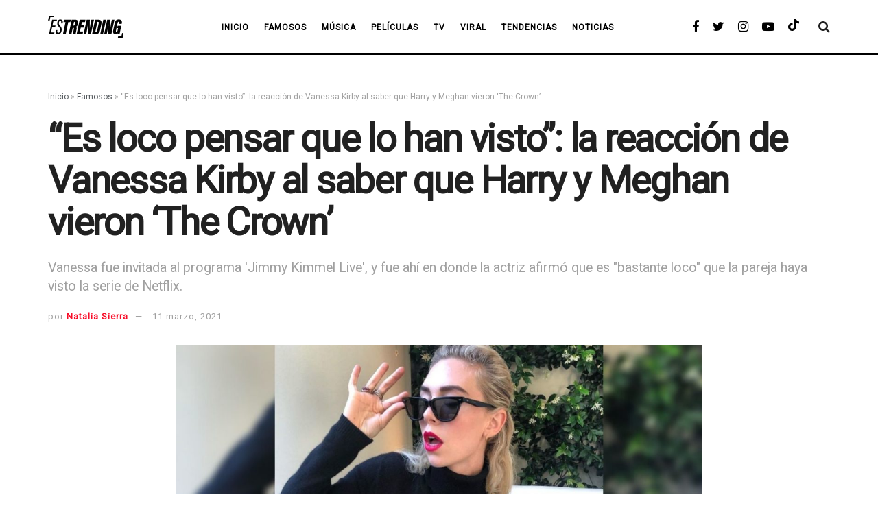

--- FILE ---
content_type: text/html; charset=UTF-8
request_url: https://www.estrending.com/famosos/la-reaccion-vanessa-kirby-saber-harry-meghan-the-crown-863
body_size: 26853
content:
<!doctype html>
<!--[if lt IE 7]> <html class="no-js lt-ie9 lt-ie8 lt-ie7" lang="es-CO"> <![endif]-->
<!--[if IE 7]>    <html class="no-js lt-ie9 lt-ie8" lang="es-CO"> <![endif]-->
<!--[if IE 8]>    <html class="no-js lt-ie9" lang="es-CO"> <![endif]-->
<!--[if IE 9]>    <html class="no-js lt-ie10" lang="es-CO"> <![endif]-->
<!--[if gt IE 8]><!--> <html class="no-js" lang="es-CO"> <!--<![endif]-->
<head>
    <meta http-equiv="Content-Type" content="text/html; charset=UTF-8" />
    <meta name='viewport' content='width=device-width, initial-scale=1, user-scalable=yes' />
    <link rel="profile" href="http://gmpg.org/xfn/11" />
    <link rel="pingback" href="https://www.estrending.com/xmlrpc.php" />
    <link rel="shortcut icon" href="https://media.estrending.com/wp-content/uploads/2022/11/etfavicon.png" />
    <!-- Google tag (gtag.js) -->
<script async src="https://www.googletagmanager.com/gtag/js?id=G-BC22RWTZ77"></script>
<script>
  window.dataLayer = window.dataLayer || [];
  function gtag(){dataLayer.push(arguments);}
  gtag('js', new Date());
  gtag('config', 'G-BC22RWTZ77');
  gtag('config', 'UA-64020906-1');
</script>
            <script async src="//js-sec.indexww.com/ht/p/189664-267668706674117.js"></script>
        <script async src="https://securepubads.g.doubleclick.net/tag/js/gpt.js"></script>
        <script src="https://jsc.mgid.com/site/725954.js" async></script>
        
    <meta name='robots' content='index, follow, max-image-preview:large, max-snippet:-1, max-video-preview:-1' />
<script>var autorET = "nsierra";var primaryCat = "famosos";var post_categories = ['Famosos',];var tt_content = "news";var tt_tag = "entretenimiento";</script>			<script type="text/javascript">
			  var jnews_ajax_url = '/?ajax-request=jnews'
			</script>
			<script type="text/javascript">;var _0x19764d=_0x3a81;function _0x2576(){var _0x104ee7=['boot','docEl','msCancelRequestAnimationFrame','join','10px','easeInOutQuad','finish','application/x-www-form-urlencoded','XMLHttpRequest','currentTime','slice','fpsTable','oRequestAnimationFrame','mozCancelAnimationFrame','182565MYfJQh','getElementsByTagName','getHeight','innerText','url','stringify','getParents','GET','471366difSFr','position','scrollTop','style[media]','innerHeight','instr','_storage','passive','winLoad','webkitRequestAnimationFrame','undefined','supportsPassive','contains','prototype','cancelAnimationFrame','attachEvent','passiveOption','set','script','au_scripts','touchstart','1456296euUcyu','30UhYexG','removeEventListener','interactive','boolean','26188iEFPPq','hasOwnProperty','eventType','create_js','addEvents','querySelectorAll','animateScroll','addEventListener','zIndex','width','not\x20all','win','classList','fireEvent','send','offsetHeight','webkitCancelRequestAnimationFrame','Content-type','clientHeight','120px','toLowerCase','open','100000','getNotice','httpBuildQuery','measure','addClass','start','stop','unwrap','replace','createEvent','setAttribute','onreadystatechange','24bEAuSe','media','file_version_checker','duration','getText','floor','getItem','getElementById','delete','Start','jnewsHelper','fps','object','9282394gzbbod','textContent','hasClass','documentElement','assign','triggerEvents','move','height','deferasync','expired','setRequestHeader','setItem','src','101qIPEOP','push','test','fontSize','End','oCancelRequestAnimationFrame','has','setStorage','offsetWidth','initCustomEvent','appendChild','windowWidth','ajax','jnews-','style','doc','POST','defer','div','white','100px','call','48iWplde','splice','bind','className','concat','docReady','change','complete','border','jnews','getWidth','classListSupport','isObjectSame','status','indexOf','post','mark','getBoundingClientRect','6986iarbiD','increment','length','async','requestAnimationFrame','4885160kqxwIS','jnewsadmin','response','webkitCancelAnimationFrame','replaceWith','objKeys','innerWidth','forEach','CustomEvent','createElement','dispatchEvent','number','27DIIpSd','callback','left','toPrecision','globalBody','noop','body','windowHeight','1px\x20solid\x20black','getAttribute','clientWidth','dataStorage','library','getTime','parentNode','20px','parse','X-Requested-With','load_assets','size','add','jnewsDataStorage','readyState','assets','get','function'];_0x2576=function(){return _0x104ee7;};return _0x2576();}function _0x3a81(_0x3240a8,_0x1e055b){var _0x2576b8=_0x2576();return _0x3a81=function(_0x3a8138,_0x1d79f2){_0x3a8138=_0x3a8138-0x1e5;var _0x1ba4d1=_0x2576b8[_0x3a8138];return _0x1ba4d1;},_0x3a81(_0x3240a8,_0x1e055b);}(function(_0x3501a3,_0x5596ea){var _0x52dc97=_0x3a81,_0x162b8c=_0x3501a3();while(!![]){try{var _0x2efef9=parseInt(_0x52dc97(0x1fa))/0x1*(-parseInt(_0x52dc97(0x222))/0x2)+parseInt(_0x52dc97(0x210))/0x3*(-parseInt(_0x52dc97(0x27d))/0x4)+-parseInt(_0x52dc97(0x25b))/0x5*(-parseInt(_0x52dc97(0x279))/0x6)+-parseInt(_0x52dc97(0x263))/0x7+-parseInt(_0x52dc97(0x278))/0x8*(parseInt(_0x52dc97(0x233))/0x9)+-parseInt(_0x52dc97(0x227))/0xa+-parseInt(_0x52dc97(0x1ed))/0xb*(-parseInt(_0x52dc97(0x29f))/0xc);if(_0x2efef9===_0x5596ea)break;else _0x162b8c['push'](_0x162b8c['shift']());}catch(_0x5469da){_0x162b8c['push'](_0x162b8c['shift']());}}}(_0x2576,0x4bdeb),(window[_0x19764d(0x219)]=window[_0x19764d(0x219)]||{},window['jnews'][_0x19764d(0x23f)]=window['jnews']['library']||{},window['jnews']['library']=function(){'use strict';var _0x282627=_0x19764d;var _0x4cfc1a=this;_0x4cfc1a[_0x282627(0x288)]=window,_0x4cfc1a[_0x282627(0x209)]=document,_0x4cfc1a[_0x282627(0x238)]=function(){},_0x4cfc1a[_0x282627(0x237)]=_0x4cfc1a['doc'][_0x282627(0x25c)](_0x282627(0x239))[0x0],_0x4cfc1a['globalBody']=_0x4cfc1a[_0x282627(0x237)]?_0x4cfc1a[_0x282627(0x237)]:_0x4cfc1a[_0x282627(0x209)],_0x4cfc1a[_0x282627(0x288)][_0x282627(0x248)]=_0x4cfc1a[_0x282627(0x288)][_0x282627(0x248)]||{'_storage':new WeakMap(),'put':function(_0x45d18d,_0x4da1f7,_0x18e431){var _0x5da341=_0x282627;this[_0x5da341(0x269)]['has'](_0x45d18d)||this[_0x5da341(0x269)][_0x5da341(0x274)](_0x45d18d,new Map()),this['_storage'][_0x5da341(0x24b)](_0x45d18d)[_0x5da341(0x274)](_0x4da1f7,_0x18e431);},'get':function(_0x13f313,_0x243950){var _0x473109=_0x282627;return this[_0x473109(0x269)][_0x473109(0x24b)](_0x13f313)['get'](_0x243950);},'has':function(_0x21303c,_0xedbb38){var _0x46a7d9=_0x282627;return this['_storage'][_0x46a7d9(0x200)](_0x21303c)&&this[_0x46a7d9(0x269)]['get'](_0x21303c)['has'](_0xedbb38);},'remove':function(_0x3ee640,_0xaa785b){var _0x42a6bb=_0x282627,_0x51f294=this[_0x42a6bb(0x269)]['get'](_0x3ee640)[_0x42a6bb(0x1e8)](_0xaa785b);return 0x0===!this[_0x42a6bb(0x269)]['get'](_0x3ee640)[_0x42a6bb(0x246)]&&this['_storage'][_0x42a6bb(0x1e8)](_0x3ee640),_0x51f294;}},_0x4cfc1a[_0x282627(0x205)]=function(){var _0x2c7e19=_0x282627;return _0x4cfc1a[_0x2c7e19(0x288)][_0x2c7e19(0x22d)]||_0x4cfc1a[_0x2c7e19(0x24e)]['clientWidth']||_0x4cfc1a[_0x2c7e19(0x237)]['clientWidth'];},_0x4cfc1a[_0x282627(0x23a)]=function(){var _0x119bb7=_0x282627;return _0x4cfc1a[_0x119bb7(0x288)][_0x119bb7(0x267)]||_0x4cfc1a[_0x119bb7(0x24e)][_0x119bb7(0x28f)]||_0x4cfc1a[_0x119bb7(0x237)][_0x119bb7(0x28f)];},_0x4cfc1a[_0x282627(0x226)]=_0x4cfc1a['win'][_0x282627(0x226)]||_0x4cfc1a[_0x282627(0x288)][_0x282627(0x26c)]||_0x4cfc1a[_0x282627(0x288)]['mozRequestAnimationFrame']||_0x4cfc1a[_0x282627(0x288)]['msRequestAnimationFrame']||window[_0x282627(0x259)]||function(_0x1eef7f){return setTimeout(_0x1eef7f,0x3e8/0x3c);},_0x4cfc1a[_0x282627(0x271)]=_0x4cfc1a[_0x282627(0x288)][_0x282627(0x271)]||_0x4cfc1a[_0x282627(0x288)][_0x282627(0x22a)]||_0x4cfc1a['win'][_0x282627(0x28d)]||_0x4cfc1a[_0x282627(0x288)][_0x282627(0x25a)]||_0x4cfc1a[_0x282627(0x288)][_0x282627(0x24f)]||_0x4cfc1a['win'][_0x282627(0x1ff)]||function(_0x29c4be){clearTimeout(_0x29c4be);},_0x4cfc1a['classListSupport']='classList'in document[_0x282627(0x230)]('_'),_0x4cfc1a[_0x282627(0x1ef)]=_0x4cfc1a['classListSupport']?function(_0x5624b9,_0x34f065){var _0xa0369a=_0x282627;return _0x5624b9[_0xa0369a(0x289)][_0xa0369a(0x26f)](_0x34f065);}:function(_0x23b366,_0x8e9df){return _0x23b366['className']['indexOf'](_0x8e9df)>=0x0;},_0x4cfc1a[_0x282627(0x297)]=_0x4cfc1a[_0x282627(0x21b)]?function(_0x44b356,_0x5229be){var _0x441af2=_0x282627;_0x4cfc1a['hasClass'](_0x44b356,_0x5229be)||_0x44b356['classList'][_0x441af2(0x247)](_0x5229be);}:function(_0x2d376d,_0x32ef25){var _0xf33b18=_0x282627;_0x4cfc1a[_0xf33b18(0x1ef)](_0x2d376d,_0x32ef25)||(_0x2d376d[_0xf33b18(0x213)]+='\x20'+_0x32ef25);},_0x4cfc1a['removeClass']=_0x4cfc1a['classListSupport']?function(_0x3b2577,_0x5c4fa9){var _0x5505ec=_0x282627;_0x4cfc1a[_0x5505ec(0x1ef)](_0x3b2577,_0x5c4fa9)&&_0x3b2577[_0x5505ec(0x289)]['remove'](_0x5c4fa9);}:function(_0x53add7,_0x3683aa){var _0x3ecf64=_0x282627;_0x4cfc1a[_0x3ecf64(0x1ef)](_0x53add7,_0x3683aa)&&(_0x53add7[_0x3ecf64(0x213)]=_0x53add7[_0x3ecf64(0x213)][_0x3ecf64(0x29b)](_0x3683aa,''));},_0x4cfc1a['objKeys']=function(_0x388528){var _0xc6c21d=_0x282627,_0x52b8ae=[];for(var _0xb835b9 in _0x388528)Object[_0xc6c21d(0x270)][_0xc6c21d(0x27e)]['call'](_0x388528,_0xb835b9)&&_0x52b8ae['push'](_0xb835b9);return _0x52b8ae;},_0x4cfc1a[_0x282627(0x21c)]=function(_0x30d2c2,_0x609ab7){var _0x47b7eb=_0x282627,_0x59f549=!0x0;return JSON[_0x47b7eb(0x260)](_0x30d2c2)!==JSON[_0x47b7eb(0x260)](_0x609ab7)&&(_0x59f549=!0x1),_0x59f549;},_0x4cfc1a['extend']=function(){for(var _0x5e7f10,_0x5ca644,_0x5ed98b,_0x3cff45=arguments[0x0]||{},_0xfd139a=0x1,_0x5ceb99=arguments['length'];_0xfd139a<_0x5ceb99;_0xfd139a++)if(null!==(_0x5e7f10=arguments[_0xfd139a])){for(_0x5ca644 in _0x5e7f10)_0x3cff45!==(_0x5ed98b=_0x5e7f10[_0x5ca644])&&void 0x0!==_0x5ed98b&&(_0x3cff45[_0x5ca644]=_0x5ed98b);}return _0x3cff45;},_0x4cfc1a[_0x282627(0x23e)]=_0x4cfc1a[_0x282627(0x288)][_0x282627(0x248)],_0x4cfc1a['isVisible']=function(_0x32e3dc){var _0x352a60=_0x282627;return 0x0!==_0x32e3dc['offsetWidth']&&0x0!==_0x32e3dc[_0x352a60(0x28c)]||_0x32e3dc[_0x352a60(0x221)]()[_0x352a60(0x224)];},_0x4cfc1a[_0x282627(0x25d)]=function(_0x319cec){var _0x491dc1=_0x282627;return _0x319cec[_0x491dc1(0x28c)]||_0x319cec[_0x491dc1(0x28f)]||_0x319cec[_0x491dc1(0x221)]()[_0x491dc1(0x1f4)];},_0x4cfc1a[_0x282627(0x21a)]=function(_0x35db70){var _0x571054=_0x282627;return _0x35db70[_0x571054(0x202)]||_0x35db70[_0x571054(0x23d)]||_0x35db70[_0x571054(0x221)]()[_0x571054(0x286)];},_0x4cfc1a[_0x282627(0x26e)]=!0x1;try{var _0x373a9b=Object['defineProperty']({},_0x282627(0x26a),{'get':function(){var _0x31c558=_0x282627;_0x4cfc1a[_0x31c558(0x26e)]=!0x0;}});_0x282627(0x29c)in _0x4cfc1a['doc']?_0x4cfc1a[_0x282627(0x288)][_0x282627(0x284)](_0x282627(0x1fc),null,_0x373a9b):_0x282627(0x28a)in _0x4cfc1a[_0x282627(0x209)]&&_0x4cfc1a['win']['attachEvent'](_0x282627(0x1fc),null);}catch(_0x282a62){}_0x4cfc1a[_0x282627(0x273)]=!!_0x4cfc1a[_0x282627(0x26e)]&&{'passive':!0x0},_0x4cfc1a[_0x282627(0x201)]=function(_0x5f582d,_0x2bd9c7){var _0x1c012b=_0x282627;_0x5f582d='jnews-'+_0x5f582d;var _0x495f2d={'expired':Math[_0x1c012b(0x1e5)]((new Date()[_0x1c012b(0x240)]()+0x2932e00)/0x3e8)};_0x2bd9c7=Object[_0x1c012b(0x1f1)](_0x495f2d,_0x2bd9c7),localStorage[_0x1c012b(0x1f8)](_0x5f582d,JSON['stringify'](_0x2bd9c7));},_0x4cfc1a['getStorage']=function(_0x22590e){var _0x1bbf7d=_0x282627;_0x22590e=_0x1bbf7d(0x207)+_0x22590e;var _0x6a4148=localStorage[_0x1bbf7d(0x1e6)](_0x22590e);return null!==_0x6a4148&&0x0<_0x6a4148[_0x1bbf7d(0x224)]?JSON[_0x1bbf7d(0x243)](localStorage['getItem'](_0x22590e)):{};},_0x4cfc1a['expiredStorage']=function(){var _0x77a403=_0x282627,_0x5a60b8,_0x21c790='jnews-';for(var _0x4bb9a1 in localStorage)_0x4bb9a1[_0x77a403(0x21e)](_0x21c790)>-0x1&&_0x77a403(0x26d)!==(_0x5a60b8=_0x4cfc1a['getStorage'](_0x4bb9a1['replace'](_0x21c790,'')))[_0x77a403(0x1f6)]&&_0x5a60b8[_0x77a403(0x1f6)]<Math[_0x77a403(0x1e5)](new Date()[_0x77a403(0x240)]()/0x3e8)&&localStorage['removeItem'](_0x4bb9a1);},_0x4cfc1a[_0x282627(0x281)]=function(_0x51baa0,_0x45de76,_0x1fc6f2){var _0x18a15e=_0x282627;for(var _0x5d2706 in _0x45de76){var _0x2d19ba=[_0x18a15e(0x277),'touchmove'][_0x18a15e(0x21e)](_0x5d2706)>=0x0&&!_0x1fc6f2&&_0x4cfc1a['passiveOption'];_0x18a15e(0x29c)in _0x4cfc1a[_0x18a15e(0x209)]?_0x51baa0[_0x18a15e(0x284)](_0x5d2706,_0x45de76[_0x5d2706],_0x2d19ba):'fireEvent'in _0x4cfc1a[_0x18a15e(0x209)]&&_0x51baa0[_0x18a15e(0x272)]('on'+_0x5d2706,_0x45de76[_0x5d2706]);}},_0x4cfc1a['removeEvents']=function(_0x415fe7,_0x34142c){var _0x5ae004=_0x282627;for(var _0x161011 in _0x34142c)_0x5ae004(0x29c)in _0x4cfc1a['doc']?_0x415fe7[_0x5ae004(0x27a)](_0x161011,_0x34142c[_0x161011]):_0x5ae004(0x28a)in _0x4cfc1a[_0x5ae004(0x209)]&&_0x415fe7['detachEvent']('on'+_0x161011,_0x34142c[_0x161011]);},_0x4cfc1a[_0x282627(0x1f2)]=function(_0x23bf01,_0x1f6cd3,_0x11cf8c){var _0x18a946=_0x282627,_0x464fab;return _0x11cf8c=_0x11cf8c||{'detail':null},_0x18a946(0x29c)in _0x4cfc1a['doc']?(!(_0x464fab=_0x4cfc1a[_0x18a946(0x209)][_0x18a946(0x29c)](_0x18a946(0x22f))||new CustomEvent(_0x1f6cd3))[_0x18a946(0x203)]||_0x464fab[_0x18a946(0x203)](_0x1f6cd3,!0x0,!0x1,_0x11cf8c),void _0x23bf01[_0x18a946(0x231)](_0x464fab)):_0x18a946(0x28a)in _0x4cfc1a[_0x18a946(0x209)]?((_0x464fab=_0x4cfc1a[_0x18a946(0x209)]['createEventObject']())[_0x18a946(0x27f)]=_0x1f6cd3,void _0x23bf01[_0x18a946(0x28a)]('on'+_0x464fab[_0x18a946(0x27f)],_0x464fab)):void 0x0;},_0x4cfc1a[_0x282627(0x261)]=function(_0x5b5fe7,_0x3cc9a3){var _0x47a20a=_0x282627;void 0x0===_0x3cc9a3&&(_0x3cc9a3=_0x4cfc1a['doc']);for(var _0x20c163=[],_0x2d40ed=_0x5b5fe7['parentNode'],_0x4923d5=!0x1;!_0x4923d5;)if(_0x2d40ed){var _0x3cd273=_0x2d40ed;_0x3cd273[_0x47a20a(0x282)](_0x3cc9a3)[_0x47a20a(0x224)]?_0x4923d5=!0x0:(_0x20c163['push'](_0x3cd273),_0x2d40ed=_0x3cd273[_0x47a20a(0x241)]);}else _0x20c163=[],_0x4923d5=!0x0;return _0x20c163;},_0x4cfc1a[_0x282627(0x22e)]=function(_0x62a714,_0x620781,_0x464faa){var _0x4c98b2=_0x282627;for(var _0x44940a=0x0,_0x4ea2ec=_0x62a714[_0x4c98b2(0x224)];_0x44940a<_0x4ea2ec;_0x44940a++)_0x620781[_0x4c98b2(0x20f)](_0x464faa,_0x62a714[_0x44940a],_0x44940a);},_0x4cfc1a[_0x282627(0x2a3)]=function(_0x3cc6e2){var _0xb486bc=_0x282627;return _0x3cc6e2[_0xb486bc(0x25e)]||_0x3cc6e2[_0xb486bc(0x1ee)];},_0x4cfc1a['setText']=function(_0xa8df36,_0xc599d2){var _0x5c467b=_0x282627,_0x41fdf4=_0x5c467b(0x1ec)==typeof _0xc599d2?_0xc599d2['innerText']||_0xc599d2[_0x5c467b(0x1ee)]:_0xc599d2;_0xa8df36[_0x5c467b(0x25e)]&&(_0xa8df36[_0x5c467b(0x25e)]=_0x41fdf4),_0xa8df36[_0x5c467b(0x1ee)]&&(_0xa8df36[_0x5c467b(0x1ee)]=_0x41fdf4);},_0x4cfc1a[_0x282627(0x295)]=function(_0x465deb){var _0x41a8d1=_0x282627;return _0x4cfc1a[_0x41a8d1(0x22c)](_0x465deb)['reduce'](function _0x354cc0(_0x3460b2){var _0x476ac5=arguments['length']>0x1&&void 0x0!==arguments[0x1]?arguments[0x1]:null;return function(_0x53928e,_0x16d765){var _0x42a652=_0x3a81,_0x3aae44=_0x3460b2[_0x16d765];_0x16d765=encodeURIComponent(_0x16d765);var _0xabc570=_0x476ac5?''[_0x42a652(0x214)](_0x476ac5,'[')[_0x42a652(0x214)](_0x16d765,']'):_0x16d765;return null==_0x3aae44||'function'==typeof _0x3aae44?(_0x53928e[_0x42a652(0x1fb)](''[_0x42a652(0x214)](_0xabc570,'=')),_0x53928e):[_0x42a652(0x232),_0x42a652(0x27c),'string']['includes'](typeof _0x3aae44)?(_0x53928e[_0x42a652(0x1fb)](''[_0x42a652(0x214)](_0xabc570,'=')['concat'](encodeURIComponent(_0x3aae44))),_0x53928e):(_0x53928e['push'](_0x4cfc1a[_0x42a652(0x22c)](_0x3aae44)['reduce'](_0x354cc0(_0x3aae44,_0xabc570),[])[_0x42a652(0x250)]('&')),_0x53928e);};}(_0x465deb),[])[_0x41a8d1(0x250)]('&');},_0x4cfc1a['get']=function(_0x57b778,_0xb738af,_0x5d7f4c,_0x4e90e9){var _0x2d7395=_0x282627;return _0x5d7f4c='function'==typeof _0x5d7f4c?_0x5d7f4c:_0x4cfc1a['noop'],_0x4cfc1a[_0x2d7395(0x206)](_0x2d7395(0x262),_0x57b778,_0xb738af,_0x5d7f4c,_0x4e90e9);},_0x4cfc1a[_0x282627(0x21f)]=function(_0x4cbcc7,_0x51cb63,_0x114d2c,_0x3812b0){var _0x2f5dde=_0x282627;return _0x114d2c=_0x2f5dde(0x24c)==typeof _0x114d2c?_0x114d2c:_0x4cfc1a[_0x2f5dde(0x238)],_0x4cfc1a['ajax'](_0x2f5dde(0x20a),_0x4cbcc7,_0x51cb63,_0x114d2c,_0x3812b0);},_0x4cfc1a[_0x282627(0x206)]=function(_0x9645c2,_0x682fac,_0x11f008,_0x266fc0,_0x334714){var _0x167cb7=_0x282627,_0x40591a=new XMLHttpRequest(),_0x48bcf9=_0x682fac,_0x2704a5=_0x4cfc1a[_0x167cb7(0x295)](_0x11f008);if(_0x9645c2=-0x1!=['GET',_0x167cb7(0x20a)]['indexOf'](_0x9645c2)?_0x9645c2:_0x167cb7(0x262),_0x40591a[_0x167cb7(0x292)](_0x9645c2,_0x48bcf9+('GET'==_0x9645c2?'?'+_0x2704a5:''),!0x0),_0x167cb7(0x20a)==_0x9645c2&&_0x40591a['setRequestHeader'](_0x167cb7(0x28e),_0x167cb7(0x254)),_0x40591a[_0x167cb7(0x1f7)](_0x167cb7(0x244),_0x167cb7(0x255)),_0x40591a[_0x167cb7(0x29e)]=function(){var _0x3c88c3=_0x167cb7;0x4===_0x40591a[_0x3c88c3(0x249)]&&0xc8<=_0x40591a[_0x3c88c3(0x21d)]&&0x12c>_0x40591a[_0x3c88c3(0x21d)]&&_0x3c88c3(0x24c)==typeof _0x266fc0&&_0x266fc0[_0x3c88c3(0x20f)](void 0x0,_0x40591a[_0x3c88c3(0x229)]);},void 0x0!==_0x334714&&!_0x334714)return{'xhr':_0x40591a,'send':function(){var _0x4aa075=_0x167cb7;_0x40591a[_0x4aa075(0x28b)](_0x4aa075(0x20a)==_0x9645c2?_0x2704a5:null);}};return _0x40591a['send']('POST'==_0x9645c2?_0x2704a5:null),{'xhr':_0x40591a};},_0x4cfc1a['scrollTo']=function(_0x496102,_0x17e420,_0x595583){var _0xcc147d=_0x282627;function _0x58661e(_0x50257b,_0x497ee8,_0x1b48be){var _0x2a139d=_0x3a81;this[_0x2a139d(0x298)]=this[_0x2a139d(0x264)](),this[_0x2a139d(0x216)]=_0x50257b-this[_0x2a139d(0x298)],this[_0x2a139d(0x256)]=0x0,this[_0x2a139d(0x223)]=0x14,this[_0x2a139d(0x2a2)]=void 0x0===_0x1b48be?0x1f4:_0x1b48be,this[_0x2a139d(0x234)]=_0x497ee8,this[_0x2a139d(0x253)]=!0x1,this[_0x2a139d(0x283)]();}return Math['easeInOutQuad']=function(_0x43f00e,_0x3a2eb2,_0x2f571b,_0x285978){return(_0x43f00e/=_0x285978/0x2)<0x1?_0x2f571b/0x2*_0x43f00e*_0x43f00e+_0x3a2eb2:-_0x2f571b/0x2*(--_0x43f00e*(_0x43f00e-0x2)-0x1)+_0x3a2eb2;},_0x58661e['prototype'][_0xcc147d(0x299)]=function(){this['finish']=!0x0;},_0x58661e[_0xcc147d(0x270)]['move']=function(_0x3a1879){var _0x1341fc=_0xcc147d;_0x4cfc1a['doc'][_0x1341fc(0x1f0)][_0x1341fc(0x265)]=_0x3a1879,_0x4cfc1a[_0x1341fc(0x237)][_0x1341fc(0x241)][_0x1341fc(0x265)]=_0x3a1879,_0x4cfc1a['globalBody'][_0x1341fc(0x265)]=_0x3a1879;},_0x58661e[_0xcc147d(0x270)][_0xcc147d(0x264)]=function(){var _0x4c5e8c=_0xcc147d;return _0x4cfc1a[_0x4c5e8c(0x209)][_0x4c5e8c(0x1f0)]['scrollTop']||_0x4cfc1a['globalBody'][_0x4c5e8c(0x241)][_0x4c5e8c(0x265)]||_0x4cfc1a[_0x4c5e8c(0x237)][_0x4c5e8c(0x265)];},_0x58661e[_0xcc147d(0x270)][_0xcc147d(0x283)]=function(){var _0x48bbf3=_0xcc147d;this['currentTime']+=this[_0x48bbf3(0x223)];var _0x5879fd=Math[_0x48bbf3(0x252)](this[_0x48bbf3(0x256)],this[_0x48bbf3(0x298)],this[_0x48bbf3(0x216)],this[_0x48bbf3(0x2a2)]);this[_0x48bbf3(0x1f3)](_0x5879fd),this[_0x48bbf3(0x256)]<this[_0x48bbf3(0x2a2)]&&!this[_0x48bbf3(0x253)]?_0x4cfc1a[_0x48bbf3(0x226)][_0x48bbf3(0x20f)](_0x4cfc1a['win'],this[_0x48bbf3(0x283)][_0x48bbf3(0x212)](this)):this['callback']&&_0x48bbf3(0x24c)==typeof this['callback']&&this[_0x48bbf3(0x234)]();},new _0x58661e(_0x496102,_0x17e420,_0x595583);},_0x4cfc1a[_0x282627(0x29a)]=function(_0x272766){var _0x5b3b42=_0x282627,_0x3cba20,_0x1e8b62=_0x272766;_0x4cfc1a[_0x5b3b42(0x22e)](_0x272766,function(_0x3bcc66,_0x1ed1d3){_0x3cba20?_0x3cba20+=_0x3bcc66:_0x3cba20=_0x3bcc66;}),_0x1e8b62[_0x5b3b42(0x22b)](_0x3cba20);},_0x4cfc1a['performance']={'start':function(_0x4510a8){var _0x27d055=_0x282627;performance[_0x27d055(0x220)](_0x4510a8+_0x27d055(0x1e9));},'stop':function(_0xbdbf91){var _0x4b8e0a=_0x282627;performance[_0x4b8e0a(0x220)](_0xbdbf91+_0x4b8e0a(0x1fe)),performance[_0x4b8e0a(0x296)](_0xbdbf91,_0xbdbf91+_0x4b8e0a(0x1e9),_0xbdbf91+_0x4b8e0a(0x1fe));}},_0x4cfc1a[_0x282627(0x1eb)]=function(){var _0x1eda49=0x0,_0x19c643=0x0,_0x2e9b45=0x0;!(function(){var _0x4a0b59=_0x3a81,_0x2c0e0b=_0x1eda49=0x0,_0x1358f9=0x0,_0x5e7299=0x0,_0x39e21f=document[_0x4a0b59(0x1e7)]('fpsTable'),_0x4e7254=function(_0x232c23){var _0x5cbe9e=_0x4a0b59;void 0x0===document['getElementsByTagName'](_0x5cbe9e(0x239))[0x0]?_0x4cfc1a[_0x5cbe9e(0x226)]['call'](_0x4cfc1a['win'],function(){_0x4e7254(_0x232c23);}):document[_0x5cbe9e(0x25c)]('body')[0x0][_0x5cbe9e(0x204)](_0x232c23);};null===_0x39e21f&&((_0x39e21f=document['createElement'](_0x4a0b59(0x20c)))['style']['position']='fixed',_0x39e21f[_0x4a0b59(0x208)]['top']=_0x4a0b59(0x290),_0x39e21f[_0x4a0b59(0x208)][_0x4a0b59(0x235)]=_0x4a0b59(0x251),_0x39e21f['style']['width']=_0x4a0b59(0x20e),_0x39e21f[_0x4a0b59(0x208)][_0x4a0b59(0x1f4)]=_0x4a0b59(0x242),_0x39e21f[_0x4a0b59(0x208)][_0x4a0b59(0x218)]=_0x4a0b59(0x23b),_0x39e21f[_0x4a0b59(0x208)][_0x4a0b59(0x1fd)]='11px',_0x39e21f[_0x4a0b59(0x208)][_0x4a0b59(0x285)]=_0x4a0b59(0x293),_0x39e21f[_0x4a0b59(0x208)]['backgroundColor']=_0x4a0b59(0x20d),_0x39e21f['id']=_0x4a0b59(0x258),_0x4e7254(_0x39e21f));var _0x57d402=function(){var _0x1b7dc6=_0x4a0b59;_0x2e9b45++,_0x19c643=Date['now'](),(_0x1358f9=(_0x2e9b45/(_0x5e7299=(_0x19c643-_0x1eda49)/0x3e8))[_0x1b7dc6(0x236)](0x2))!=_0x2c0e0b&&(_0x2c0e0b=_0x1358f9,_0x39e21f['innerHTML']=_0x2c0e0b+_0x1b7dc6(0x1eb)),0x1<_0x5e7299&&(_0x1eda49=_0x19c643,_0x2e9b45=0x0),_0x4cfc1a[_0x1b7dc6(0x226)][_0x1b7dc6(0x20f)](_0x4cfc1a[_0x1b7dc6(0x288)],_0x57d402);};_0x57d402();}());},_0x4cfc1a[_0x282627(0x268)]=function(_0x297ff3,_0x12fd18){var _0x4387fd=_0x282627;for(var _0x3ad771=0x0;_0x3ad771<_0x12fd18[_0x4387fd(0x224)];_0x3ad771++)if(-0x1!==_0x297ff3[_0x4387fd(0x291)]()[_0x4387fd(0x21e)](_0x12fd18[_0x3ad771][_0x4387fd(0x291)]()))return!0x0;},_0x4cfc1a['winLoad']=function(_0x1eebd0,_0x4bee03){var _0x54a77f=_0x282627;function _0x335dbd(_0x2559ee){var _0x54bd05=_0x3a81;if(_0x54bd05(0x217)===_0x4cfc1a[_0x54bd05(0x209)][_0x54bd05(0x249)]||_0x54bd05(0x27b)===_0x4cfc1a[_0x54bd05(0x209)][_0x54bd05(0x249)])return!_0x2559ee||_0x4bee03?setTimeout(_0x1eebd0,_0x4bee03||0x1):_0x1eebd0(_0x2559ee),0x1;}_0x335dbd()||_0x4cfc1a[_0x54a77f(0x281)](_0x4cfc1a[_0x54a77f(0x288)],{'load':_0x335dbd});},_0x4cfc1a['docReady']=function(_0x5c68c6,_0xd6bd3b){var _0x4c5e32=_0x282627;function _0x38a2d5(_0x3a6fbe){var _0x5275e9=_0x3a81;if(_0x5275e9(0x217)===_0x4cfc1a[_0x5275e9(0x209)][_0x5275e9(0x249)]||_0x5275e9(0x27b)===_0x4cfc1a[_0x5275e9(0x209)][_0x5275e9(0x249)])return!_0x3a6fbe||_0xd6bd3b?setTimeout(_0x5c68c6,_0xd6bd3b||0x1):_0x5c68c6(_0x3a6fbe),0x1;}_0x38a2d5()||_0x4cfc1a['addEvents'](_0x4cfc1a[_0x4c5e32(0x209)],{'DOMContentLoaded':_0x38a2d5});},_0x4cfc1a['fireOnce']=function(){var _0x7de0de=_0x282627;_0x4cfc1a[_0x7de0de(0x215)](function(){var _0x37f00d=_0x7de0de;_0x4cfc1a[_0x37f00d(0x24a)]=_0x4cfc1a[_0x37f00d(0x24a)]||[],_0x4cfc1a[_0x37f00d(0x24a)]['length']&&(_0x4cfc1a[_0x37f00d(0x24d)](),_0x4cfc1a[_0x37f00d(0x245)]());},0x32);},_0x4cfc1a[_0x282627(0x24d)]=function(){var _0x41b338=_0x282627;_0x4cfc1a[_0x41b338(0x224)]&&_0x4cfc1a[_0x41b338(0x209)][_0x41b338(0x282)](_0x41b338(0x266))[_0x41b338(0x22e)](function(_0x95a290){var _0x50f9a6=_0x41b338;_0x50f9a6(0x287)==_0x95a290[_0x50f9a6(0x23c)]('media')&&_0x95a290['removeAttribute'](_0x50f9a6(0x2a0));});},_0x4cfc1a[_0x282627(0x280)]=function(_0x5b3da9,_0x37889e){var _0x19f0fb=_0x282627,_0x89906=_0x4cfc1a[_0x19f0fb(0x209)][_0x19f0fb(0x230)](_0x19f0fb(0x275));switch(_0x89906[_0x19f0fb(0x29d)](_0x19f0fb(0x1f9),_0x5b3da9),_0x37889e){case _0x19f0fb(0x20b):_0x89906[_0x19f0fb(0x29d)](_0x19f0fb(0x20b),!0x0);break;case'async':_0x89906[_0x19f0fb(0x29d)]('async',!0x0);break;case _0x19f0fb(0x1f5):_0x89906[_0x19f0fb(0x29d)]('defer',!0x0),_0x89906['setAttribute'](_0x19f0fb(0x225),!0x0);}_0x4cfc1a[_0x19f0fb(0x237)]['appendChild'](_0x89906);},_0x4cfc1a[_0x282627(0x245)]=function(){var _0x8afb96=_0x282627;'object'==typeof _0x4cfc1a[_0x8afb96(0x24a)]&&_0x4cfc1a[_0x8afb96(0x22e)](_0x4cfc1a['assets'][_0x8afb96(0x257)](0x0),function(_0x154bd8,_0x256edb){var _0xbd9a47=_0x8afb96,_0xb31874='';_0x154bd8[_0xbd9a47(0x20b)]&&(_0xb31874+='defer'),_0x154bd8[_0xbd9a47(0x225)]&&(_0xb31874+=_0xbd9a47(0x225)),_0x4cfc1a[_0xbd9a47(0x280)](_0x154bd8[_0xbd9a47(0x25f)],_0xb31874);var _0x5a4c6f=_0x4cfc1a[_0xbd9a47(0x24a)][_0xbd9a47(0x21e)](_0x154bd8);_0x5a4c6f>-0x1&&_0x4cfc1a[_0xbd9a47(0x24a)][_0xbd9a47(0x211)](_0x5a4c6f,0x1);}),_0x4cfc1a['assets']=jnewsoption[_0x8afb96(0x276)]=window['jnewsads']=[];},_0x4cfc1a[_0x282627(0x215)](function(){var _0x51da66=_0x282627;_0x4cfc1a[_0x51da66(0x237)]=_0x4cfc1a[_0x51da66(0x237)]==_0x4cfc1a[_0x51da66(0x209)]?_0x4cfc1a[_0x51da66(0x209)][_0x51da66(0x25c)](_0x51da66(0x239))[0x0]:_0x4cfc1a[_0x51da66(0x237)],_0x4cfc1a[_0x51da66(0x237)]=_0x4cfc1a[_0x51da66(0x237)]?_0x4cfc1a[_0x51da66(0x237)]:_0x4cfc1a['doc'];}),_0x4cfc1a[_0x282627(0x26b)](function(){var _0x5113a0=_0x282627;_0x4cfc1a[_0x5113a0(0x26b)](function(){var _0x3074c1=_0x5113a0,_0xaad5be=!0x1;if(void 0x0!==window[_0x3074c1(0x228)]){if(void 0x0!==window['file_version_checker']){var _0x48ffa3=_0x4cfc1a['objKeys'](window[_0x3074c1(0x2a1)]);_0x48ffa3[_0x3074c1(0x224)]?_0x48ffa3[_0x3074c1(0x22e)](function(_0x12dadd){var _0x33a529=_0x3074c1;_0xaad5be||'10.0.0'===window[_0x33a529(0x2a1)][_0x12dadd]||(_0xaad5be=!0x0);}):_0xaad5be=!0x0;}else _0xaad5be=!0x0;}_0xaad5be&&(window[_0x3074c1(0x1ea)]['getMessage'](),window['jnewsHelper'][_0x3074c1(0x294)]());},0x9c4);});},window[_0x19764d(0x219)]['library']=new window[(_0x19764d(0x219))]['library']()));</script>
	<!-- This site is optimized with the Yoast SEO Premium plugin v21.5 (Yoast SEO v21.5) - https://yoast.com/wordpress/plugins/seo/ -->
	<title>Vanessa Kirby reaccionó al saber que Harry y Meghan vieron &#039;The Crown&#039;</title>
	<meta name="description" content="Vanessa Kirby no pudo ocultar su sorpresa al enterarse de que el príncipe Harry y su esposa Meghan Markle habían visto &#039;The Crown&#039;." />
	<link rel="canonical" href="https://www.estrending.com/famosos/la-reaccion-vanessa-kirby-saber-harry-meghan-the-crown-863" />
	<meta property="og:locale" content="es_ES" />
	<meta property="og:type" content="article" />
	<meta property="og:title" content="&quot;Es loco pensar que lo han visto&quot;: la reacción de Vanessa Kirby al saber que Harry y Meghan vieron &#039;The Crown&#039;" />
	<meta property="og:description" content="Vanessa Kirby no pudo ocultar su sorpresa al enterarse de que el príncipe Harry y su esposa Meghan Markle habían visto &#039;The Crown&#039;." />
	<meta property="og:url" content="https://www.estrending.com/famosos/la-reaccion-vanessa-kirby-saber-harry-meghan-the-crown-863" />
	<meta property="og:site_name" content="EsTrending" />
	<meta property="article:publisher" content="https://www.facebook.com/EsTrending/" />
	<meta property="article:published_time" content="2021-03-11T16:17:49+00:00" />
	<meta property="article:modified_time" content="2021-03-11T16:37:38+00:00" />
	<meta property="og:image" content="https://media.estrending.com/wp-content/uploads/2021/03/EsTrending_vanessa_kurby_.jpg" />
	<meta property="og:image:width" content="1200" />
	<meta property="og:image:height" content="628" />
	<meta property="og:image:type" content="image/jpeg" />
	<meta name="author" content="Natalia Sierra" />
	<meta name="twitter:card" content="summary_large_image" />
	<meta name="twitter:title" content="&quot;Es loco pensar que lo han visto&quot;: la reacción de Vanessa Kirby al saber que Harry y Meghan vieron &#039;The Crown&#039;" />
	<meta name="twitter:creator" content="@estrending" />
	<meta name="twitter:site" content="@estrending" />
	<script type="application/ld+json" class="yoast-schema-graph">{"@context":"https://schema.org","@graph":[{"@type":"Article","@id":"https://www.estrending.com/famosos/la-reaccion-vanessa-kirby-saber-harry-meghan-the-crown-863#article","isPartOf":{"@id":"https://www.estrending.com/famosos/la-reaccion-vanessa-kirby-saber-harry-meghan-the-crown-863"},"author":{"name":"Natalia Sierra","@id":"https://www.estrending.com/#/schema/person/745aa28c69cc6271eda50a3ba1a44ea7"},"headline":"&#8220;Es loco pensar que lo han visto&#8221;: la reacción de Vanessa Kirby al saber que Harry y Meghan vieron &#8216;The Crown&#8217;","datePublished":"2021-03-11T16:17:49+00:00","dateModified":"2021-03-11T16:37:38+00:00","mainEntityOfPage":{"@id":"https://www.estrending.com/famosos/la-reaccion-vanessa-kirby-saber-harry-meghan-the-crown-863"},"wordCount":429,"publisher":{"@id":"https://www.estrending.com/#organization"},"image":{"@id":"https://www.estrending.com/famosos/la-reaccion-vanessa-kirby-saber-harry-meghan-the-crown-863#primaryimage"},"thumbnailUrl":"https://media.estrending.com/wp-content/uploads/2021/03/EsTrending_vanessa_kurby_.jpg","keywords":["El príncipe Harry","Meghan Markle","The Crown","Vanessa Kirby"],"articleSection":["Famosos"],"inLanguage":"es-CO"},{"@type":"WebPage","@id":"https://www.estrending.com/famosos/la-reaccion-vanessa-kirby-saber-harry-meghan-the-crown-863","url":"https://www.estrending.com/famosos/la-reaccion-vanessa-kirby-saber-harry-meghan-the-crown-863","name":"Vanessa Kirby reaccionó al saber que Harry y Meghan vieron 'The Crown'","isPartOf":{"@id":"https://www.estrending.com/#website"},"primaryImageOfPage":{"@id":"https://www.estrending.com/famosos/la-reaccion-vanessa-kirby-saber-harry-meghan-the-crown-863#primaryimage"},"image":{"@id":"https://www.estrending.com/famosos/la-reaccion-vanessa-kirby-saber-harry-meghan-the-crown-863#primaryimage"},"thumbnailUrl":"https://media.estrending.com/wp-content/uploads/2021/03/EsTrending_vanessa_kurby_.jpg","datePublished":"2021-03-11T16:17:49+00:00","dateModified":"2021-03-11T16:37:38+00:00","description":"Vanessa Kirby no pudo ocultar su sorpresa al enterarse de que el príncipe Harry y su esposa Meghan Markle habían visto 'The Crown'.","breadcrumb":{"@id":"https://www.estrending.com/famosos/la-reaccion-vanessa-kirby-saber-harry-meghan-the-crown-863#breadcrumb"},"inLanguage":"es-CO","potentialAction":[{"@type":"ReadAction","target":["https://www.estrending.com/famosos/la-reaccion-vanessa-kirby-saber-harry-meghan-the-crown-863"]}]},{"@type":"ImageObject","inLanguage":"es-CO","@id":"https://www.estrending.com/famosos/la-reaccion-vanessa-kirby-saber-harry-meghan-the-crown-863#primaryimage","url":"https://media.estrending.com/wp-content/uploads/2021/03/EsTrending_vanessa_kurby_.jpg","contentUrl":"https://media.estrending.com/wp-content/uploads/2021/03/EsTrending_vanessa_kurby_.jpg","width":1200,"height":628,"caption":"Vanessa Kirby. Foto: Instagram/ vanessa_kirby"},{"@type":"BreadcrumbList","@id":"https://www.estrending.com/famosos/la-reaccion-vanessa-kirby-saber-harry-meghan-the-crown-863#breadcrumb","itemListElement":[{"@type":"ListItem","position":1,"name":"Inicio","item":"https://www.estrending.com/"},{"@type":"ListItem","position":2,"name":"Famosos","item":"https://www.estrending.com/famosos"},{"@type":"ListItem","position":3,"name":"&#8220;Es loco pensar que lo han visto&#8221;: la reacción de Vanessa Kirby al saber que Harry y Meghan vieron &#8216;The Crown&#8217;"}]},{"@type":"WebSite","@id":"https://www.estrending.com/#website","url":"https://www.estrending.com/","name":"EsTrending","description":"Entretenimiento, historias virales, personajes y curiosidades. ¡Lo que es tendencia está en #EsTrending!","publisher":{"@id":"https://www.estrending.com/#organization"},"potentialAction":[{"@type":"SearchAction","target":{"@type":"EntryPoint","urlTemplate":"https://www.estrending.com/?s={search_term_string}"},"query-input":"required name=search_term_string"}],"inLanguage":"es-CO"},{"@type":"Organization","@id":"https://www.estrending.com/#organization","name":"Estrending","url":"https://www.estrending.com/","logo":{"@type":"ImageObject","inLanguage":"es-CO","@id":"https://www.estrending.com/#/schema/logo/image/","url":"https://media.estrending.com/wp-content/uploads/2022/11/estrendingBrand.jpg","contentUrl":"https://media.estrending.com/wp-content/uploads/2022/11/estrendingBrand.jpg","width":1920,"height":603,"caption":"Estrending"},"image":{"@id":"https://www.estrending.com/#/schema/logo/image/"},"sameAs":["https://www.facebook.com/EsTrending/","https://twitter.com/estrending","https://www.instagram.com/estrending/","https://www.youtube.com/estrending"]},{"@type":"Person","@id":"https://www.estrending.com/#/schema/person/745aa28c69cc6271eda50a3ba1a44ea7","name":"Natalia Sierra","image":{"@type":"ImageObject","inLanguage":"es-CO","@id":"https://www.estrending.com/#/schema/person/image/","url":"https://secure.gravatar.com/avatar/aab855e7abf443677c6a9bf7bf09ec43?s=96&d=mm&r=g","contentUrl":"https://secure.gravatar.com/avatar/aab855e7abf443677c6a9bf7bf09ec43?s=96&d=mm&r=g","caption":"Natalia Sierra"}}]}</script>
	<!-- / Yoast SEO Premium plugin. -->


<link rel='dns-prefetch' href='//www.estrending.com' />
<link rel='dns-prefetch' href='//fonts.googleapis.com' />
<link rel='preconnect' href='https://fonts.gstatic.com' />
<link rel="alternate" type="application/rss+xml" title="EsTrending &raquo; Feed" href="https://www.estrending.com/feed" />
<link rel="alternate" type="application/rss+xml" title="EsTrending &raquo; RSS de los comentarios" href="https://www.estrending.com/comments/feed" />
<link rel="alternate" type="application/rss+xml" title="EsTrending &raquo; Stories Feed" href="https://www.estrending.com/web-stories/feed/"><script type="text/javascript">
window._wpemojiSettings = {"baseUrl":"https:\/\/s.w.org\/images\/core\/emoji\/14.0.0\/72x72\/","ext":".png","svgUrl":"https:\/\/s.w.org\/images\/core\/emoji\/14.0.0\/svg\/","svgExt":".svg","source":{"concatemoji":"https:\/\/www.estrending.com\/wp-includes\/js\/wp-emoji-release.min.js?ver=6.3.2"}};
/*! This file is auto-generated */
!function(i,n){var o,s,e;function c(e){try{var t={supportTests:e,timestamp:(new Date).valueOf()};sessionStorage.setItem(o,JSON.stringify(t))}catch(e){}}function p(e,t,n){e.clearRect(0,0,e.canvas.width,e.canvas.height),e.fillText(t,0,0);var t=new Uint32Array(e.getImageData(0,0,e.canvas.width,e.canvas.height).data),r=(e.clearRect(0,0,e.canvas.width,e.canvas.height),e.fillText(n,0,0),new Uint32Array(e.getImageData(0,0,e.canvas.width,e.canvas.height).data));return t.every(function(e,t){return e===r[t]})}function u(e,t,n){switch(t){case"flag":return n(e,"\ud83c\udff3\ufe0f\u200d\u26a7\ufe0f","\ud83c\udff3\ufe0f\u200b\u26a7\ufe0f")?!1:!n(e,"\ud83c\uddfa\ud83c\uddf3","\ud83c\uddfa\u200b\ud83c\uddf3")&&!n(e,"\ud83c\udff4\udb40\udc67\udb40\udc62\udb40\udc65\udb40\udc6e\udb40\udc67\udb40\udc7f","\ud83c\udff4\u200b\udb40\udc67\u200b\udb40\udc62\u200b\udb40\udc65\u200b\udb40\udc6e\u200b\udb40\udc67\u200b\udb40\udc7f");case"emoji":return!n(e,"\ud83e\udef1\ud83c\udffb\u200d\ud83e\udef2\ud83c\udfff","\ud83e\udef1\ud83c\udffb\u200b\ud83e\udef2\ud83c\udfff")}return!1}function f(e,t,n){var r="undefined"!=typeof WorkerGlobalScope&&self instanceof WorkerGlobalScope?new OffscreenCanvas(300,150):i.createElement("canvas"),a=r.getContext("2d",{willReadFrequently:!0}),o=(a.textBaseline="top",a.font="600 32px Arial",{});return e.forEach(function(e){o[e]=t(a,e,n)}),o}function t(e){var t=i.createElement("script");t.src=e,t.defer=!0,i.head.appendChild(t)}"undefined"!=typeof Promise&&(o="wpEmojiSettingsSupports",s=["flag","emoji"],n.supports={everything:!0,everythingExceptFlag:!0},e=new Promise(function(e){i.addEventListener("DOMContentLoaded",e,{once:!0})}),new Promise(function(t){var n=function(){try{var e=JSON.parse(sessionStorage.getItem(o));if("object"==typeof e&&"number"==typeof e.timestamp&&(new Date).valueOf()<e.timestamp+604800&&"object"==typeof e.supportTests)return e.supportTests}catch(e){}return null}();if(!n){if("undefined"!=typeof Worker&&"undefined"!=typeof OffscreenCanvas&&"undefined"!=typeof URL&&URL.createObjectURL&&"undefined"!=typeof Blob)try{var e="postMessage("+f.toString()+"("+[JSON.stringify(s),u.toString(),p.toString()].join(",")+"));",r=new Blob([e],{type:"text/javascript"}),a=new Worker(URL.createObjectURL(r),{name:"wpTestEmojiSupports"});return void(a.onmessage=function(e){c(n=e.data),a.terminate(),t(n)})}catch(e){}c(n=f(s,u,p))}t(n)}).then(function(e){for(var t in e)n.supports[t]=e[t],n.supports.everything=n.supports.everything&&n.supports[t],"flag"!==t&&(n.supports.everythingExceptFlag=n.supports.everythingExceptFlag&&n.supports[t]);n.supports.everythingExceptFlag=n.supports.everythingExceptFlag&&!n.supports.flag,n.DOMReady=!1,n.readyCallback=function(){n.DOMReady=!0}}).then(function(){return e}).then(function(){var e;n.supports.everything||(n.readyCallback(),(e=n.source||{}).concatemoji?t(e.concatemoji):e.wpemoji&&e.twemoji&&(t(e.twemoji),t(e.wpemoji)))}))}((window,document),window._wpemojiSettings);
</script>
<style type="text/css">
img.wp-smiley,
img.emoji {
	display: inline !important;
	border: none !important;
	box-shadow: none !important;
	height: 1em !important;
	width: 1em !important;
	margin: 0 0.07em !important;
	vertical-align: -0.1em !important;
	background: none !important;
	padding: 0 !important;
}
</style>
	<link rel='stylesheet' id='wp-block-library-css' href='https://www.estrending.com/wp-includes/css/dist/block-library/style.min.css?ver=6.3.2' type='text/css' media='all' />
<style id='classic-theme-styles-inline-css' type='text/css'>
/*! This file is auto-generated */
.wp-block-button__link{color:#fff;background-color:#32373c;border-radius:9999px;box-shadow:none;text-decoration:none;padding:calc(.667em + 2px) calc(1.333em + 2px);font-size:1.125em}.wp-block-file__button{background:#32373c;color:#fff;text-decoration:none}
</style>
<style id='global-styles-inline-css' type='text/css'>
body{--wp--preset--color--black: #000000;--wp--preset--color--cyan-bluish-gray: #abb8c3;--wp--preset--color--white: #ffffff;--wp--preset--color--pale-pink: #f78da7;--wp--preset--color--vivid-red: #cf2e2e;--wp--preset--color--luminous-vivid-orange: #ff6900;--wp--preset--color--luminous-vivid-amber: #fcb900;--wp--preset--color--light-green-cyan: #7bdcb5;--wp--preset--color--vivid-green-cyan: #00d084;--wp--preset--color--pale-cyan-blue: #8ed1fc;--wp--preset--color--vivid-cyan-blue: #0693e3;--wp--preset--color--vivid-purple: #9b51e0;--wp--preset--gradient--vivid-cyan-blue-to-vivid-purple: linear-gradient(135deg,rgba(6,147,227,1) 0%,rgb(155,81,224) 100%);--wp--preset--gradient--light-green-cyan-to-vivid-green-cyan: linear-gradient(135deg,rgb(122,220,180) 0%,rgb(0,208,130) 100%);--wp--preset--gradient--luminous-vivid-amber-to-luminous-vivid-orange: linear-gradient(135deg,rgba(252,185,0,1) 0%,rgba(255,105,0,1) 100%);--wp--preset--gradient--luminous-vivid-orange-to-vivid-red: linear-gradient(135deg,rgba(255,105,0,1) 0%,rgb(207,46,46) 100%);--wp--preset--gradient--very-light-gray-to-cyan-bluish-gray: linear-gradient(135deg,rgb(238,238,238) 0%,rgb(169,184,195) 100%);--wp--preset--gradient--cool-to-warm-spectrum: linear-gradient(135deg,rgb(74,234,220) 0%,rgb(151,120,209) 20%,rgb(207,42,186) 40%,rgb(238,44,130) 60%,rgb(251,105,98) 80%,rgb(254,248,76) 100%);--wp--preset--gradient--blush-light-purple: linear-gradient(135deg,rgb(255,206,236) 0%,rgb(152,150,240) 100%);--wp--preset--gradient--blush-bordeaux: linear-gradient(135deg,rgb(254,205,165) 0%,rgb(254,45,45) 50%,rgb(107,0,62) 100%);--wp--preset--gradient--luminous-dusk: linear-gradient(135deg,rgb(255,203,112) 0%,rgb(199,81,192) 50%,rgb(65,88,208) 100%);--wp--preset--gradient--pale-ocean: linear-gradient(135deg,rgb(255,245,203) 0%,rgb(182,227,212) 50%,rgb(51,167,181) 100%);--wp--preset--gradient--electric-grass: linear-gradient(135deg,rgb(202,248,128) 0%,rgb(113,206,126) 100%);--wp--preset--gradient--midnight: linear-gradient(135deg,rgb(2,3,129) 0%,rgb(40,116,252) 100%);--wp--preset--font-size--small: 13px;--wp--preset--font-size--medium: 20px;--wp--preset--font-size--large: 36px;--wp--preset--font-size--x-large: 42px;--wp--preset--spacing--20: 0.44rem;--wp--preset--spacing--30: 0.67rem;--wp--preset--spacing--40: 1rem;--wp--preset--spacing--50: 1.5rem;--wp--preset--spacing--60: 2.25rem;--wp--preset--spacing--70: 3.38rem;--wp--preset--spacing--80: 5.06rem;--wp--preset--shadow--natural: 6px 6px 9px rgba(0, 0, 0, 0.2);--wp--preset--shadow--deep: 12px 12px 50px rgba(0, 0, 0, 0.4);--wp--preset--shadow--sharp: 6px 6px 0px rgba(0, 0, 0, 0.2);--wp--preset--shadow--outlined: 6px 6px 0px -3px rgba(255, 255, 255, 1), 6px 6px rgba(0, 0, 0, 1);--wp--preset--shadow--crisp: 6px 6px 0px rgba(0, 0, 0, 1);}:where(.is-layout-flex){gap: 0.5em;}:where(.is-layout-grid){gap: 0.5em;}body .is-layout-flow > .alignleft{float: left;margin-inline-start: 0;margin-inline-end: 2em;}body .is-layout-flow > .alignright{float: right;margin-inline-start: 2em;margin-inline-end: 0;}body .is-layout-flow > .aligncenter{margin-left: auto !important;margin-right: auto !important;}body .is-layout-constrained > .alignleft{float: left;margin-inline-start: 0;margin-inline-end: 2em;}body .is-layout-constrained > .alignright{float: right;margin-inline-start: 2em;margin-inline-end: 0;}body .is-layout-constrained > .aligncenter{margin-left: auto !important;margin-right: auto !important;}body .is-layout-constrained > :where(:not(.alignleft):not(.alignright):not(.alignfull)){max-width: var(--wp--style--global--content-size);margin-left: auto !important;margin-right: auto !important;}body .is-layout-constrained > .alignwide{max-width: var(--wp--style--global--wide-size);}body .is-layout-flex{display: flex;}body .is-layout-flex{flex-wrap: wrap;align-items: center;}body .is-layout-flex > *{margin: 0;}body .is-layout-grid{display: grid;}body .is-layout-grid > *{margin: 0;}:where(.wp-block-columns.is-layout-flex){gap: 2em;}:where(.wp-block-columns.is-layout-grid){gap: 2em;}:where(.wp-block-post-template.is-layout-flex){gap: 1.25em;}:where(.wp-block-post-template.is-layout-grid){gap: 1.25em;}.has-black-color{color: var(--wp--preset--color--black) !important;}.has-cyan-bluish-gray-color{color: var(--wp--preset--color--cyan-bluish-gray) !important;}.has-white-color{color: var(--wp--preset--color--white) !important;}.has-pale-pink-color{color: var(--wp--preset--color--pale-pink) !important;}.has-vivid-red-color{color: var(--wp--preset--color--vivid-red) !important;}.has-luminous-vivid-orange-color{color: var(--wp--preset--color--luminous-vivid-orange) !important;}.has-luminous-vivid-amber-color{color: var(--wp--preset--color--luminous-vivid-amber) !important;}.has-light-green-cyan-color{color: var(--wp--preset--color--light-green-cyan) !important;}.has-vivid-green-cyan-color{color: var(--wp--preset--color--vivid-green-cyan) !important;}.has-pale-cyan-blue-color{color: var(--wp--preset--color--pale-cyan-blue) !important;}.has-vivid-cyan-blue-color{color: var(--wp--preset--color--vivid-cyan-blue) !important;}.has-vivid-purple-color{color: var(--wp--preset--color--vivid-purple) !important;}.has-black-background-color{background-color: var(--wp--preset--color--black) !important;}.has-cyan-bluish-gray-background-color{background-color: var(--wp--preset--color--cyan-bluish-gray) !important;}.has-white-background-color{background-color: var(--wp--preset--color--white) !important;}.has-pale-pink-background-color{background-color: var(--wp--preset--color--pale-pink) !important;}.has-vivid-red-background-color{background-color: var(--wp--preset--color--vivid-red) !important;}.has-luminous-vivid-orange-background-color{background-color: var(--wp--preset--color--luminous-vivid-orange) !important;}.has-luminous-vivid-amber-background-color{background-color: var(--wp--preset--color--luminous-vivid-amber) !important;}.has-light-green-cyan-background-color{background-color: var(--wp--preset--color--light-green-cyan) !important;}.has-vivid-green-cyan-background-color{background-color: var(--wp--preset--color--vivid-green-cyan) !important;}.has-pale-cyan-blue-background-color{background-color: var(--wp--preset--color--pale-cyan-blue) !important;}.has-vivid-cyan-blue-background-color{background-color: var(--wp--preset--color--vivid-cyan-blue) !important;}.has-vivid-purple-background-color{background-color: var(--wp--preset--color--vivid-purple) !important;}.has-black-border-color{border-color: var(--wp--preset--color--black) !important;}.has-cyan-bluish-gray-border-color{border-color: var(--wp--preset--color--cyan-bluish-gray) !important;}.has-white-border-color{border-color: var(--wp--preset--color--white) !important;}.has-pale-pink-border-color{border-color: var(--wp--preset--color--pale-pink) !important;}.has-vivid-red-border-color{border-color: var(--wp--preset--color--vivid-red) !important;}.has-luminous-vivid-orange-border-color{border-color: var(--wp--preset--color--luminous-vivid-orange) !important;}.has-luminous-vivid-amber-border-color{border-color: var(--wp--preset--color--luminous-vivid-amber) !important;}.has-light-green-cyan-border-color{border-color: var(--wp--preset--color--light-green-cyan) !important;}.has-vivid-green-cyan-border-color{border-color: var(--wp--preset--color--vivid-green-cyan) !important;}.has-pale-cyan-blue-border-color{border-color: var(--wp--preset--color--pale-cyan-blue) !important;}.has-vivid-cyan-blue-border-color{border-color: var(--wp--preset--color--vivid-cyan-blue) !important;}.has-vivid-purple-border-color{border-color: var(--wp--preset--color--vivid-purple) !important;}.has-vivid-cyan-blue-to-vivid-purple-gradient-background{background: var(--wp--preset--gradient--vivid-cyan-blue-to-vivid-purple) !important;}.has-light-green-cyan-to-vivid-green-cyan-gradient-background{background: var(--wp--preset--gradient--light-green-cyan-to-vivid-green-cyan) !important;}.has-luminous-vivid-amber-to-luminous-vivid-orange-gradient-background{background: var(--wp--preset--gradient--luminous-vivid-amber-to-luminous-vivid-orange) !important;}.has-luminous-vivid-orange-to-vivid-red-gradient-background{background: var(--wp--preset--gradient--luminous-vivid-orange-to-vivid-red) !important;}.has-very-light-gray-to-cyan-bluish-gray-gradient-background{background: var(--wp--preset--gradient--very-light-gray-to-cyan-bluish-gray) !important;}.has-cool-to-warm-spectrum-gradient-background{background: var(--wp--preset--gradient--cool-to-warm-spectrum) !important;}.has-blush-light-purple-gradient-background{background: var(--wp--preset--gradient--blush-light-purple) !important;}.has-blush-bordeaux-gradient-background{background: var(--wp--preset--gradient--blush-bordeaux) !important;}.has-luminous-dusk-gradient-background{background: var(--wp--preset--gradient--luminous-dusk) !important;}.has-pale-ocean-gradient-background{background: var(--wp--preset--gradient--pale-ocean) !important;}.has-electric-grass-gradient-background{background: var(--wp--preset--gradient--electric-grass) !important;}.has-midnight-gradient-background{background: var(--wp--preset--gradient--midnight) !important;}.has-small-font-size{font-size: var(--wp--preset--font-size--small) !important;}.has-medium-font-size{font-size: var(--wp--preset--font-size--medium) !important;}.has-large-font-size{font-size: var(--wp--preset--font-size--large) !important;}.has-x-large-font-size{font-size: var(--wp--preset--font-size--x-large) !important;}
.wp-block-navigation a:where(:not(.wp-element-button)){color: inherit;}
:where(.wp-block-post-template.is-layout-flex){gap: 1.25em;}:where(.wp-block-post-template.is-layout-grid){gap: 1.25em;}
:where(.wp-block-columns.is-layout-flex){gap: 2em;}:where(.wp-block-columns.is-layout-grid){gap: 2em;}
.wp-block-pullquote{font-size: 1.5em;line-height: 1.6;}
</style>
<link rel='stylesheet' id='jnews-parent-style-css' href='https://www.estrending.com/wp-content/themes/jnews/style.css?ver=6.3.2' type='text/css' media='all' />
<link crossorigin="anonymous" rel='stylesheet' id='jeg_customizer_font-css' href='//fonts.googleapis.com/css?family=Roboto%3Areguler&#038;display=swap&#038;ver=1.2.6' type='text/css' media='all' />
<link rel='stylesheet' id='jnews-frontend-css' href='https://www.estrending.com/wp-content/themes/jnews/assets/dist/frontend.min.css?ver=1.0.0' type='text/css' media='all' />
<link rel='stylesheet' id='jnews-js-composer-css' href='https://www.estrending.com/wp-content/themes/jnews/assets/css/js-composer-frontend.css?ver=1.0.0' type='text/css' media='all' />
<link rel='stylesheet' id='jnews-style-css' href='https://www.estrending.com/wp-content/themes/jnews-child/style.css?ver=1.0.0' type='text/css' media='all' />
<link rel='stylesheet' id='jnews-darkmode-css' href='https://www.estrending.com/wp-content/themes/jnews/assets/css/darkmode.css?ver=1.0.0' type='text/css' media='all' />
<link rel='stylesheet' id='jnews-darkmode-device-css' href='https://www.estrending.com/wp-content/themes/jnews/assets/css/darkmode-device.css?ver=1.0.0' type='text/css' media='all' />
<link rel='stylesheet' id='jnews-scheme-css' href='https://www.estrending.com/wp-content/themes/jnews/data/import/lifestyle/scheme.css?ver=1.0.0' type='text/css' media='all' />
<link rel='stylesheet' id='jnews-select-share-css' href='https://www.estrending.com/wp-content/plugins/jnews-social-share/assets/css/plugin.css' type='text/css' media='all' />
<script type='text/javascript' src='https://www.estrending.com/wp-includes/js/jquery/jquery.min.js?ver=3.7.0' id='jquery-core-js'></script>
<script type='text/javascript' src='https://www.estrending.com/wp-includes/js/jquery/jquery-migrate.min.js?ver=3.4.1' id='jquery-migrate-js'></script>
<link rel="https://api.w.org/" href="https://www.estrending.com/wp-json/" /><link rel="alternate" type="application/json" href="https://www.estrending.com/wp-json/wp/v2/posts/863" /><link rel="EditURI" type="application/rsd+xml" title="RSD" href="https://www.estrending.com/xmlrpc.php?rsd" />
<meta name="generator" content="WordPress 6.3.2" />
<link rel='shortlink' href='https://www.estrending.com/?p=863' />
<link rel="alternate" type="application/json+oembed" href="https://www.estrending.com/wp-json/oembed/1.0/embed?url=https%3A%2F%2Fwww.estrending.com%2Ffamosos%2Fla-reaccion-vanessa-kirby-saber-harry-meghan-the-crown-863" />
<link rel="alternate" type="text/xml+oembed" href="https://www.estrending.com/wp-json/oembed/1.0/embed?url=https%3A%2F%2Fwww.estrending.com%2Ffamosos%2Fla-reaccion-vanessa-kirby-saber-harry-meghan-the-crown-863&#038;format=xml" />
<meta property="fb:app_id" content="807750519573572" /><!--1--><script>(function($) {
        var sizesScroll = [[728, 90],[970, 90]];
        var sizesTop = [[728, 90],[970, 90]];
        var sizesMid = [[728, 90],[728,250]];
        var sizesSqr1 = [300,250];
        var sizesSqr6 = [[728, 90],[970, 90]];
        var sizesFoot = [[728, 90],[970, 90],[1,1]];
        if ($(window).width() < 720) {
            sizesScroll = [320,50];
            sizesTop = [[320,100],[320,50]];
            sizesMid = [[320,50],[300,250],[300,600]];
            sizesSqr1 = [[320, 100],[320, 50],[300, 250],[300,600]];
            sizesSqr6 = [[320, 100],[320, 50],[300,600]];
            sizesFoot = [[320, 50],[1,1]];
        }
        window.googletag = window.googletag || {cmd: []};
        googletag.cmd.push(function() { googletag.defineSlot("/22167442/scrollbanner_mid", sizesScroll, "scrollbanner").addService(googletag.pubads());
        googletag.defineSlot("/22167442/top_banner_atf", sizesTop, "topbanner").addService(googletag.pubads());
        googletag.defineSlot("/22167442/midbanner_mid", sizesMid, "midbanner").addService(googletag.pubads());
        googletag.defineSlot("/22167442/sqrbanner1_atf", sizesSqr1, "sqrbanner1").addService(googletag.pubads());
        googletag.defineSlot("/22167442/sqrbanner6_mid", sizesSqr6, "sqrbanner6").addService(googletag.pubads());
        googletag.defineSlot("/22167442/footbanner_btf", sizesFoot, "footbanner").addService(googletag.pubads());
        googletag.defineSlot("/22167442/native_overlayer",[1,1], "overlay_1x1").addService(googletag.pubads());googletag.defineSlot("/22167442/native_intext",[1,1], "intext_1x1").addService(googletag.pubads());googletag.pubads().setTargeting("site", "estrending");googletag.pubads().setTargeting("tipo_de_pag", "nodes");googletag.pubads().setTargeting("category", "famosos");googletag.pubads().collapseEmptyDivs();var SECONDS_TO_WAIT_AFTER_VIEWABILITY = 30;
        googletag.pubads().addEventListener("impressionViewable", function(event) {
            var slot = event.slot;
            if (slot.getTargeting("refresh").indexOf("true") > -1) {
            setTimeout(function() {
                googletag.pubads().refresh([slot]);
            }, SECONDS_TO_WAIT_AFTER_VIEWABILITY * 1000);
            }
        });
        googletag.pubads().addEventListener("slotRenderEnded", function(event) {
            if (event.slot.getSlotElementId() == "footbanner") {
                $("#wrap_footer_banner").fadeIn("fast");  
            }
        });googletag.enableServices(); }); })(jQuery);</script>      <meta name="onesignal" content="wordpress-plugin"/>
            <script>

      window.OneSignal = window.OneSignal || [];

      OneSignal.push( function() {
        OneSignal.SERVICE_WORKER_UPDATER_PATH = "OneSignalSDKUpdaterWorker.js.php";
                      OneSignal.SERVICE_WORKER_PATH = "OneSignalSDKWorker.js.php";
                      OneSignal.SERVICE_WORKER_PARAM = { scope: "/" };
        OneSignal.setDefaultNotificationUrl("https://www.estrending.com");
        var oneSignal_options = {};
        window._oneSignalInitOptions = oneSignal_options;

        oneSignal_options['wordpress'] = true;
oneSignal_options['appId'] = '74edccf1-857d-4b44-8123-ac7723ccfeef';
oneSignal_options['allowLocalhostAsSecureOrigin'] = true;
oneSignal_options['welcomeNotification'] = { };
oneSignal_options['welcomeNotification']['title'] = "";
oneSignal_options['welcomeNotification']['message'] = "";
oneSignal_options['path'] = "https://www.estrending.com/wp-content/plugins/onesignal-free-web-push-notifications/sdk_files/";
oneSignal_options['safari_web_id'] = "web.onesignal.auto.1592f4e8-7629-48b3-b916-fa35b5011e11";
oneSignal_options['promptOptions'] = { };
oneSignal_options['promptOptions']['actionMessage'] = "SUSCRÍBETE A NUESTRAS NOTIFICACIONES";
oneSignal_options['promptOptions']['exampleNotificationTitleDesktop'] = "Este es un ejemplo de notificación";
oneSignal_options['promptOptions']['exampleNotificationMessageDesktop'] = "Las notificaciones aparecerán en tu navegador";
oneSignal_options['promptOptions']['exampleNotificationTitleMobile'] = "Ejemplo de notificación";
oneSignal_options['promptOptions']['exampleNotificationMessageMobile'] = "Las notificaciones aparecerán en tu dispositivo";
oneSignal_options['promptOptions']['exampleNotificationCaption'] = "(Puedes desuscribirte cuando desees)";
oneSignal_options['promptOptions']['acceptButtonText'] = "CONTINUAR";
oneSignal_options['promptOptions']['cancelButtonText'] = "NO GRACIAS";
oneSignal_options['promptOptions']['autoAcceptTitle'] = "CLICK PARA PERMITIR";
oneSignal_options['notifyButton'] = { };
oneSignal_options['notifyButton']['enable'] = true;
oneSignal_options['notifyButton']['position'] = 'bottom-right';
oneSignal_options['notifyButton']['theme'] = 'default';
oneSignal_options['notifyButton']['size'] = 'medium';
oneSignal_options['notifyButton']['showCredit'] = true;
oneSignal_options['notifyButton']['text'] = {};
oneSignal_options['notifyButton']['text']['tip.state.unsubscribed'] = 'Suscríbete a nuestras notificaciones';
oneSignal_options['notifyButton']['text']['tip.state.subscribed'] = 'Estás suscrito a nuestras notificaciones';
oneSignal_options['notifyButton']['text']['tip.state.blocked'] = 'Haz bloqueado las notificaciones';
oneSignal_options['notifyButton']['text']['message.action.subscribed'] = 'Gracias por suscribirte';
oneSignal_options['notifyButton']['text']['message.action.resubscribed'] = 'Te has suscrito a las notificaciones';
oneSignal_options['notifyButton']['text']['message.action.unsubscribed'] = 'Ya no recibirá mas notificaciones';
oneSignal_options['notifyButton']['text']['dialog.main.title'] = 'Configurar los ajustes de notificación';
oneSignal_options['notifyButton']['text']['dialog.main.button.subscribe'] = 'SUSCRÍBETE';
oneSignal_options['notifyButton']['text']['dialog.main.button.unsubscribe'] = 'DESUSCRIBIRSE';
oneSignal_options['notifyButton']['text']['dialog.blocked.title'] = 'Desbloquear notificaciones';
oneSignal_options['notifyButton']['text']['dialog.blocked.message'] = 'Siga las instrucciones para recibir nuestras notificaciones';
oneSignal_options['notifyButton']['colors'] = {};
oneSignal_options['notifyButton']['colors']['circle.background'] = '#ed232e';
oneSignal_options['notifyButton']['colors']['pulse.color'] = '#ed232e';
oneSignal_options['notifyButton']['colors']['dialog.button.background'] = '#1a1a1a';
oneSignal_options['notifyButton']['colors']['dialog.button.background.hovering'] = '#000000';
                OneSignal.init(window._oneSignalInitOptions);
                OneSignal.showSlidedownPrompt();      });

      function documentInitOneSignal() {
        var oneSignal_elements = document.getElementsByClassName("OneSignal-prompt");

        var oneSignalLinkClickHandler = function(event) { OneSignal.push(['registerForPushNotifications']); event.preventDefault(); };        for(var i = 0; i < oneSignal_elements.length; i++)
          oneSignal_elements[i].addEventListener('click', oneSignalLinkClickHandler, false);
      }

      if (document.readyState === 'complete') {
           documentInitOneSignal();
      }
      else {
           window.addEventListener("load", function(event){
               documentInitOneSignal();
          });
      }
    </script>
<meta name="generator" content="Powered by WPBakery Page Builder - drag and drop page builder for WordPress."/>
<link rel="amphtml" href="https://www.estrending.com/famosos/la-reaccion-vanessa-kirby-saber-harry-meghan-the-crown-863/amp"><script type='application/ld+json'>{"@context":"http:\/\/schema.org","@type":"Organization","@id":"https:\/\/www.estrending.com\/#organization","url":"https:\/\/www.estrending.com\/","name":"Estrending","logo":{"@type":"ImageObject","url":"https:\/\/media.estrending.com\/wp-content\/uploads\/2021\/02\/estrending_red-04.jpg"},"sameAs":["https:\/\/www.facebook.com\/EsTrending\/","https:\/\/twitter.com\/estrending","https:\/\/www.instagram.com\/estrending\/","https:\/\/www.youtube.com\/estrending?sub_confirmation=1","https:\/\/www.tiktok.com\/@estrending"]}</script>
<script type='application/ld+json'>{"@context":"http:\/\/schema.org","@type":"WebSite","@id":"https:\/\/www.estrending.com\/#website","url":"https:\/\/www.estrending.com\/","name":"Estrending","potentialAction":{"@type":"SearchAction","target":"https:\/\/www.estrending.com\/?s={search_term_string}","query-input":"required name=search_term_string"}}</script>
<style id="jeg_dynamic_css" type="text/css" data-type="jeg_custom-css">.jeg_topbar, .jeg_topbar.dark, .jeg_topbar.custom { background : #1c1c1c; } .jeg_midbar { height : 80px; } .jeg_midbar, .jeg_midbar.dark { border-bottom-width : 2px; border-bottom-color : #000000; } .jeg_header .jeg_bottombar.jeg_navbar,.jeg_bottombar .jeg_nav_icon { height : 60px; } .jeg_header .jeg_bottombar.jeg_navbar, .jeg_header .jeg_bottombar .jeg_main_menu:not(.jeg_menu_style_1) > li > a, .jeg_header .jeg_bottombar .jeg_menu_style_1 > li, .jeg_header .jeg_bottombar .jeg_menu:not(.jeg_main_menu) > li > a { line-height : 60px; } .jeg_header .jeg_bottombar.jeg_navbar_wrapper:not(.jeg_navbar_boxed), .jeg_header .jeg_bottombar.jeg_navbar_boxed .jeg_nav_row { background : #131313; } .jeg_header .jeg_bottombar a, .jeg_header .jeg_bottombar.jeg_navbar_dark a { color : #ffffff; } .jeg_header .jeg_bottombar, .jeg_header .jeg_bottombar.jeg_navbar_dark, .jeg_bottombar.jeg_navbar_boxed .jeg_nav_row, .jeg_bottombar.jeg_navbar_dark.jeg_navbar_boxed .jeg_nav_row { border-top-width : 0px; border-bottom-width : 0px; } .jeg_header .socials_widget > a > i.fa:before { color : #000000; } .jeg_header .socials_widget.nobg > a > span.jeg-icon svg { fill : #000000; } .jeg_header .socials_widget > a > span.jeg-icon svg { fill : #000000; } .jeg_header .jeg_menu.jeg_main_menu > li > a { color : #000000; } .jeg_footer_content,.jeg_footer.dark .jeg_footer_content { color : #ffffff; } .jeg_footer_bottom a,.jeg_footer.dark .jeg_footer_bottom a,.jeg_footer_secondary a,.jeg_footer.dark .jeg_footer_secondary a,.jeg_footer_sidecontent .jeg_footer_primary a,.jeg_footer_sidecontent.dark .jeg_footer_primary a { color : #ffffff; } body,input,textarea,select,.chosen-container-single .chosen-single,.btn,.button { font-family: Roboto,Helvetica,Arial,sans-serif; } .jeg_header, .jeg_mobile_wrapper { font-family: Roboto,Helvetica,Arial,sans-serif; } .jeg_main_menu > li > a { font-family: Roboto,Helvetica,Arial,sans-serif; } .jeg_post_title, .entry-header .jeg_post_title, .jeg_single_tpl_2 .entry-header .jeg_post_title, .jeg_single_tpl_3 .entry-header .jeg_post_title, .jeg_single_tpl_6 .entry-header .jeg_post_title, .jeg_content .jeg_custom_title_wrapper .jeg_post_title { font-family: Roboto,Helvetica,Arial,sans-serif; } h3.jeg_block_title, .jeg_footer .jeg_footer_heading h3, .jeg_footer .widget h2, .jeg_tabpost_nav li { font-family: Roboto,Helvetica,Arial,sans-serif; } </style><style type="text/css">
					.no_thumbnail .jeg_thumb,
					.thumbnail-container.no_thumbnail {
					    display: none !important;
					}
					.jeg_search_result .jeg_pl_xs_3.no_thumbnail .jeg_postblock_content,
					.jeg_sidefeed .jeg_pl_xs_3.no_thumbnail .jeg_postblock_content,
					.jeg_pl_sm.no_thumbnail .jeg_postblock_content {
					    margin-left: 0;
					}
					.jeg_postblock_11 .no_thumbnail .jeg_postblock_content,
					.jeg_postblock_12 .no_thumbnail .jeg_postblock_content,
					.jeg_postblock_12.jeg_col_3o3 .no_thumbnail .jeg_postblock_content  {
					    margin-top: 0;
					}
					.jeg_postblock_15 .jeg_pl_md_box.no_thumbnail .jeg_postblock_content,
					.jeg_postblock_19 .jeg_pl_md_box.no_thumbnail .jeg_postblock_content,
					.jeg_postblock_24 .jeg_pl_md_box.no_thumbnail .jeg_postblock_content,
					.jeg_sidefeed .jeg_pl_md_box .jeg_postblock_content {
					    position: relative;
					}
					.jeg_postblock_carousel_2 .no_thumbnail .jeg_post_title a,
					.jeg_postblock_carousel_2 .no_thumbnail .jeg_post_title a:hover,
					.jeg_postblock_carousel_2 .no_thumbnail .jeg_post_meta .fa {
					    color: #212121 !important;
					} 
					.jnews-dark-mode .jeg_postblock_carousel_2 .no_thumbnail .jeg_post_title a,
					.jnews-dark-mode .jeg_postblock_carousel_2 .no_thumbnail .jeg_post_title a:hover,
					.jnews-dark-mode .jeg_postblock_carousel_2 .no_thumbnail .jeg_post_meta .fa {
					    color: #fff !important;
					} 
				</style>		<style type="text/css" id="wp-custom-css">
			.jnews_header_top_ads{background-color:#1a1a1a}
#midbanner{ margin: 15px auto;}
.jnews_category_header_bottom{display:none}
.jeg_single_narrow .jeg_ad{ width:100%;}
.jeg_bottomnav.textcenter .page_nav a{
	    display: block;
    background: #1a1a1a;
    padding: 20px;
}
.jeg_bottomnav.textcenter .page_nav span{color:#fff;}
.jeg_bottomnav.textcenter .page_nav strong { color:#fff;}
.jeg_bottomnav.textcenter .page_nav strong strong:before{content: "";
    position: absolute;
    bottom: 60px;
    width: 60px;
    height: 2px;
    background: #f70d28;
    opacity: 1;}
.jeg_bottomnav.textcenter .page_nav.next{ text-align:right;}
.jeg_bottomnav .page_nav.prev{ text-align:left;}
.jeg_splitpost_bar{padding-top:30px;}
.jeg_splitpost_5 .page_nav {
    display: none;
}
.jeg_bottomnav .page_nav{ width:45%; background: #000;
    padding: 20px;}
.jeg_bottomnav .page_nav a{color:#fff; font-size:20px;}
.jeg_bottomnav .page_nav.next{background: #f70d28;}
.jeg_bottomnav .page_nav span{color:#fff !important;}
.top-split-nav{position:relative;}
.wrap-ad-sky{position: absolute!important; top: 0;     width: 160px;}
.wrap-ad-sky.left-sky{ left:0px; margin-left: -190px;}
.wrap-ad-sky.right-sky{right: 0px; margin-right: -190px;}
.wrap-ad-sky .sky-left, .wrap-ad-sky .sky-right{  position: static; width: 160px; height: 600px; top:50px; transition:all .2s ease;}
.mobile{display:none;}
@media all and (max-width:768px),
only screen and (-webkit-min-device-pixel-ratio:2) and (max-width:1024px),
only screen and (min--moz-device-pixel-ratio:2) and (max-width:1024px),
only screen and (-o-min-device-pixel-ratio:2/1) and (max-width:1024px),
only screen and (min-device-pixel-ratio:2) and (max-width:1024px),
only screen and (min-resolution:192dpi) and (max-width:1024px),
only screen and (min-resolution:2dppx) and (max-width:1024px){
	.jeg_ad_article .ads-wrapper.align-right{
		float: none; text-align: center; padding: 15px 0px;
	}
	.jeg_splitpost_4 .current_title{    padding-top: 50px;}
	.jeg_splitpost_4 .page_nav{ width:45%;}´.
	.jeg_splitpost_4 .current_title{    padding-top: 50px;}
	.jeg_bottomnav.textcenter .pagenav_wrap{ display: flex;
    flex-direction: column-reverse;}
	.jeg_bottomnav.textcenter .page_nav { margin: 5px 0px;}
	.wrap-ad-sky{ display:none;}
	.mobile{display:block;}
	.desktop{display:none;}
}
.jeg_pl_lg_card .jeg_postblock_content::before{ content: ''; position: absolute; top: 4px; right: -12px; width: 10px; height: 101%; border:2px solid #000; background: #000; -webkit-transform: skewY(45deg); transform: skewY(45deg); }
.jeg_pl_lg_card .jeg_postblock_content::after{ content: ''; position: absolute; height: 10px; width: 100.57%; bottom: -12px; left: 5px; top: auto; right: auto; background: #FF3B53; -webkit-transform: skewX(45deg); transform: skewX(45deg);}
.jeg_pl_lg_card .jeg_postblock_content{border: 2px solid #000; width:80%;}
.jeg_pl_lg_card .jeg_post_excerpt{display:none;}
.jeg_pl_lg_card .jeg_post_title{ font-size: 18px;}

.jeg_block_heading_5 .jeg_block_title span::before, .jeg_block_heading_5 .jeg_block_title span::after{content: ''; position: absolute; top: 4px; right: -12px; width: 10px; height: 108%; border:2px solid #000; background: #000; -webkit-transform: skewY(45deg); transform: skewY(45deg);}
.jeg_block_heading_5 .jeg_block_title span::after{height: 10px; width: 101.57%; bottom: -12px; left: 5px; top: auto; right: auto; -webkit-transform: skewX(45deg); transform: skewX(45deg);}
.jeg_block_heading_5 .jeg_block_title span{ padding:0px 15px; border:2px solid #000}
.jeg_block_heading_5:before{border-bottom: 2px solid #000;}
.jeg_thumb .jeg_post_category{display:none;}
#playlisthomedm .jeg_block_title span{border:2px solid #000}
#playlisthomedm .jeg_block_title span::after, #playlisthomedm .jeg_block_title span::before{ content: ''; position: absolute; top: 3px; right: -12px; width: 10px; height: 116%; background: #FF3B53; -webkit-transform: skewY(45deg); transform: skewY(45deg); border:none;}
#playlisthomedm .jeg_block_title span::after{height: 10px; width: 102%; bottom: -12px; left: 5px;    top: auto; right: auto; -webkit-transform: skewX(45deg);   transform: skewX(45deg);}

.dm_video_list{ margin: 40px auto;}
.dm_video_content{width: 65%; margin-right: 15px;}
.dm_side_content{ background:none;}
.dm_video_holder{padding: 10px; background: #fff;}

.btn-whatsapp { padding: 5px 10px; background-color: #3c3; border-radius: 25px; width: 80%; max-width:400px; margin:15px auto; font-size:15px; color:#fff;}
.btn-whatsapp span{ padding: 5px 10px; font-size:24px}
.btn-whatsapp a { color:#fff; font-family: Roboto, Helvetica, Arial, sans-serif; font-weight: bold;}		</style>
		<noscript><style> .wpb_animate_when_almost_visible { opacity: 1; }</style></noscript>
<script data-ad-client="ca-pub-9578846297626580" async src="https://pagead2.googlesyndication.com/pagead/js/adsbygoogle.js"></script>
<!-- Meta Pixel Code -->

<script>
!function(f,b,e,v,n,t,s)
{if(f.fbq)return;n=f.fbq=function(){n.callMethod?
n.callMethod.apply(n,arguments):n.queue.push(arguments)};
if(!f._fbq)f._fbq=n;n.push=n;n.loaded=!0;n.version='2.0';
n.queue=[];t=b.createElement(e);t.async=!0;
t.src=v;s=b.getElementsByTagName(e)[0];
s.parentNode.insertBefore(t,s)}(window, document,'script',
'https://connect.facebook.net/en_US/fbevents.js');
fbq('init', '390851043572523');
fbq('track', 'PageView');
</script>
<noscript><img height="1" width="1" style="display:none"
src="https://www.facebook.com/tr?id=390851043572523&ev=PageView&noscript=1"/></noscript>
<!-- End Meta Pixel Code -->
</head>
<body class="post-template-default single single-post postid-863 single-format-standard wp-embed-responsive jeg_device_dark jnews-dark-nocookie jeg_single_tpl_2 jeg_single_fullwidth jeg_single_narrow jnews jsc_normal wpb-js-composer js-comp-ver-6.9.0 vc_responsive">

    
    
    <div class="jeg_ad jeg_ad_top jnews_header_top_ads">
        <div class='ads-wrapper  '><div class='ads_code'><div id="scrollbanner">
	<script>
	googletag.cmd.push(function() { googletag.display("scrollbanner"); });
	</script>
</div></div></div>    </div>

    <!-- The Main Wrapper
    ============================================= -->
    <div class="jeg_viewport">

        
        <div class="jeg_header_wrapper">
            <div class="jeg_header_instagram_wrapper">
    </div>

<!-- HEADER -->
<div class="jeg_header normal">
    <div class="jeg_midbar jeg_container normal">
    <div class="container">
        <div class="jeg_nav_row">
            
                <div class="jeg_nav_col jeg_nav_left jeg_nav_normal">
                    <div class="item_wrap jeg_nav_alignleft">
                        <div class="jeg_nav_item jeg_logo jeg_desktop_logo">
			<div class="site-title">
			<a href="https://www.estrending.com/" style="padding: 0 0 0 0;">
				<img class='jeg_logo_img' src="https://media.estrending.com/wp-content/uploads/2022/11/estrendingLogo-2.png" srcset="https://media.estrending.com/wp-content/uploads/2022/11/estrendingLogo-2.png 1x, https://media.estrending.com/wp-content/uploads/2022/11/estrendingLogo-2.png 2x" alt="EsTrending"data-light-src="https://media.estrending.com/wp-content/uploads/2022/11/estrendingLogo-2.png" data-light-srcset="https://media.estrending.com/wp-content/uploads/2022/11/estrendingLogo-2.png 1x, https://media.estrending.com/wp-content/uploads/2022/11/estrendingLogo-2.png 2x" data-dark-src="https://media.estrending.com/wp-content/uploads/2022/11/estrending-darkmode.png" data-dark-srcset="https://media.estrending.com/wp-content/uploads/2022/11/estrending-darkmode.png 1x, https://media.estrending.com/wp-content/uploads/2022/11/estrending-darkmode.png 2x">			</a>
		</div>
	</div>
                    </div>
                </div>

                
                <div class="jeg_nav_col jeg_nav_center jeg_nav_grow">
                    <div class="item_wrap jeg_nav_aligncenter">
                        <div class="jeg_nav_item jeg_main_menu_wrapper">
<div class="jeg_mainmenu_wrap"><ul class="jeg_menu jeg_main_menu jeg_menu_style_1" data-animation="animateTransform"><li id="menu-item-113" class="menu-item menu-item-type-post_type menu-item-object-page menu-item-home menu-item-113 bgnav" data-item-row="default" ><a href="https://www.estrending.com/">INICIO</a></li>
<li id="menu-item-114" class="menu-item menu-item-type-taxonomy menu-item-object-category current-post-ancestor current-menu-parent current-post-parent menu-item-114 bgnav" data-item-row="default" ><a href="https://www.estrending.com/famosos">Famosos</a></li>
<li id="menu-item-115" class="menu-item menu-item-type-taxonomy menu-item-object-category menu-item-115 bgnav" data-item-row="default" ><a href="https://www.estrending.com/musica">Música</a></li>
<li id="menu-item-116" class="menu-item menu-item-type-taxonomy menu-item-object-category menu-item-116 bgnav" data-item-row="default" ><a href="https://www.estrending.com/peliculas">Películas</a></li>
<li id="menu-item-117" class="menu-item menu-item-type-taxonomy menu-item-object-category menu-item-117 bgnav" data-item-row="default" ><a href="https://www.estrending.com/tv">TV</a></li>
<li id="menu-item-175" class="menu-item menu-item-type-taxonomy menu-item-object-category menu-item-175 bgnav" data-item-row="default" ><a href="https://www.estrending.com/viral">Viral</a></li>
<li id="menu-item-1541" class="menu-item menu-item-type-taxonomy menu-item-object-category menu-item-1541 bgnav" data-item-row="default" ><a href="https://www.estrending.com/tendencias">Tendencias</a></li>
<li id="menu-item-13584" class="menu-item menu-item-type-post_type menu-item-object-page menu-item-13584 bgnav" data-item-row="default" ><a href="https://www.estrending.com/noticias">Noticias</a></li>
</ul></div></div>
                    </div>
                </div>

                
                <div class="jeg_nav_col jeg_nav_right jeg_nav_normal">
                    <div class="item_wrap jeg_nav_alignright">
                        			<div
				class="jeg_nav_item socials_widget jeg_social_icon_block nobg">
				<a href="https://www.facebook.com/EsTrending/" target='_blank' rel='external noopener nofollow' class="jeg_facebook"><i class="fa fa-facebook"></i> </a><a href="https://twitter.com/estrending" target='_blank' rel='external noopener nofollow' class="jeg_twitter"><i class="fa fa-twitter"></i> </a><a href="https://www.instagram.com/estrending/" target='_blank' rel='external noopener nofollow' class="jeg_instagram"><i class="fa fa-instagram"></i> </a><a href="https://www.youtube.com/estrending?sub_confirmation=1" target='_blank' rel='external noopener nofollow' class="jeg_youtube"><i class="fa fa-youtube-play"></i> </a><a href="https://www.tiktok.com/@estrending" target='_blank' rel='external noopener nofollow' class="jeg_tiktok"><span class="jeg-icon icon-tiktok"><svg id="jeg-icon-svg" data-name="Jeg Icon Tiktok" xmlns="http://www.w3.org/2000/svg" viewBox="0 0 306.45 350"><path d="M149,129.23V187.7c-11,1.28-21.93,1.42-32.25,4-18.18,4.51-29.08,17.92-32.5,35.43-3.93,20.16,1,38.73,18.47,51.95,15.9,12,32.74,13.53,51.13,5.42,23.13-10.19,31.67-29,31.77-52.44.3-72.27.11-144.53.11-216.8V0h57.85c6,50.07,35.76,77.66,85.33,85.25v56.66c-29.89,3.23-55.39-8.72-81.34-23.71-.49,4.24-1.09,7.23-1.14,10.23-.72,40.55-.49,81.13-2.31,121.62-1.28,28.3-14.58,52-35.6,70.76-23.66,21.09-51.89,30.77-83.52,29-30.12-1.71-55-15.29-74.63-37.65-22.3-25.38-30.9-56-27-89,3.38-28.73,18-52.72,40.53-70.92C88.28,132.48,116.43,124.68,149,129.23Z" transform="translate(-22.47 0)"/></svg></span> </a>			</div>
			<!-- Search Icon -->
<div class="jeg_nav_item jeg_search_wrapper search_icon jeg_search_popup_expand">
    <a href="#" class="jeg_search_toggle"><i class="fa fa-search"></i></a>
    <form action="https://www.estrending.com/" method="get" class="jeg_search_form" target="_top">
    <input name="s" class="jeg_search_input" placeholder="Buscar ..." type="text" value="" autocomplete="off">
    <button aria-label="Search Button" type="submit" class="jeg_search_button btn"><i class="fa fa-search"></i></button>
</form>
<!-- jeg_search_hide with_result no_result -->
<div class="jeg_search_result jeg_search_hide with_result">
    <div class="search-result-wrapper">
    </div>
    <div class="search-link search-noresult">
        Sin resultados    </div>
    <div class="search-link search-all-button">
        <i class="fa fa-search"></i> Ver todos los resultados    </div>
</div></div>                    </div>
                </div>

                        </div>
    </div>
</div></div><!-- /.jeg_header -->        </div>

        <div class="jeg_header_sticky">
            <div class="sticky_blankspace"></div>
<div class="jeg_header normal">
    <div class="jeg_container">
        <div data-mode="fixed" class="jeg_stickybar jeg_navbar jeg_navbar_wrapper jeg_navbar_normal jeg_navbar_normal">
            <div class="container">
    <div class="jeg_nav_row">
        
            <div class="jeg_nav_col jeg_nav_left jeg_nav_grow">
                <div class="item_wrap jeg_nav_alignleft">
                    <div class="jeg_nav_item jeg_logo">
    <div class="site-title">
    	<a href="https://www.estrending.com/">
    	    <img class='jeg_logo_img' src="https://media.estrending.com/wp-content/uploads/2022/11/estrendingLogo-2.png" srcset="https://media.estrending.com/wp-content/uploads/2022/11/estrendingLogo-2.png 1x, https://media.estrending.com/wp-content/uploads/2022/11/estrendingLogo-2.png 2x" alt="EsTrending"data-light-src="https://media.estrending.com/wp-content/uploads/2022/11/estrendingLogo-2.png" data-light-srcset="https://media.estrending.com/wp-content/uploads/2022/11/estrendingLogo-2.png 1x, https://media.estrending.com/wp-content/uploads/2022/11/estrendingLogo-2.png 2x" data-dark-src="https://media.estrending.com/wp-content/uploads/2022/11/estrending-darkmode.png" data-dark-srcset="https://media.estrending.com/wp-content/uploads/2022/11/estrending-darkmode.png 1x, https://media.estrending.com/wp-content/uploads/2022/11/estrending-darkmode.png 2x">    	</a>
    </div>
</div><div class="jeg_nav_item jeg_main_menu_wrapper">
<div class="jeg_mainmenu_wrap"><ul class="jeg_menu jeg_main_menu jeg_menu_style_1" data-animation="animateTransform"><li id="menu-item-113" class="menu-item menu-item-type-post_type menu-item-object-page menu-item-home menu-item-113 bgnav" data-item-row="default" ><a href="https://www.estrending.com/">INICIO</a></li>
<li id="menu-item-114" class="menu-item menu-item-type-taxonomy menu-item-object-category current-post-ancestor current-menu-parent current-post-parent menu-item-114 bgnav" data-item-row="default" ><a href="https://www.estrending.com/famosos">Famosos</a></li>
<li id="menu-item-115" class="menu-item menu-item-type-taxonomy menu-item-object-category menu-item-115 bgnav" data-item-row="default" ><a href="https://www.estrending.com/musica">Música</a></li>
<li id="menu-item-116" class="menu-item menu-item-type-taxonomy menu-item-object-category menu-item-116 bgnav" data-item-row="default" ><a href="https://www.estrending.com/peliculas">Películas</a></li>
<li id="menu-item-117" class="menu-item menu-item-type-taxonomy menu-item-object-category menu-item-117 bgnav" data-item-row="default" ><a href="https://www.estrending.com/tv">TV</a></li>
<li id="menu-item-175" class="menu-item menu-item-type-taxonomy menu-item-object-category menu-item-175 bgnav" data-item-row="default" ><a href="https://www.estrending.com/viral">Viral</a></li>
<li id="menu-item-1541" class="menu-item menu-item-type-taxonomy menu-item-object-category menu-item-1541 bgnav" data-item-row="default" ><a href="https://www.estrending.com/tendencias">Tendencias</a></li>
<li id="menu-item-13584" class="menu-item menu-item-type-post_type menu-item-object-page menu-item-13584 bgnav" data-item-row="default" ><a href="https://www.estrending.com/noticias">Noticias</a></li>
</ul></div></div>
                </div>
            </div>

            
            <div class="jeg_nav_col jeg_nav_center jeg_nav_normal">
                <div class="item_wrap jeg_nav_aligncenter">
                                    </div>
            </div>

            
            <div class="jeg_nav_col jeg_nav_right jeg_nav_normal">
                <div class="item_wrap jeg_nav_alignright">
                    <!-- Search Icon -->
<div class="jeg_nav_item jeg_search_wrapper search_icon jeg_search_popup_expand">
    <a href="#" class="jeg_search_toggle"><i class="fa fa-search"></i></a>
    <form action="https://www.estrending.com/" method="get" class="jeg_search_form" target="_top">
    <input name="s" class="jeg_search_input" placeholder="Buscar ..." type="text" value="" autocomplete="off">
    <button aria-label="Search Button" type="submit" class="jeg_search_button btn"><i class="fa fa-search"></i></button>
</form>
<!-- jeg_search_hide with_result no_result -->
<div class="jeg_search_result jeg_search_hide with_result">
    <div class="search-result-wrapper">
    </div>
    <div class="search-link search-noresult">
        Sin resultados    </div>
    <div class="search-link search-all-button">
        <i class="fa fa-search"></i> Ver todos los resultados    </div>
</div></div>                </div>
            </div>

                </div>
</div>        </div>
    </div>
</div>
        </div>

        <div class="jeg_navbar_mobile_wrapper">
            <div class="jeg_navbar_mobile" data-mode="scroll">
    <div class="jeg_mobile_bottombar jeg_mobile_midbar jeg_container normal">
    <div class="container">
        <div class="jeg_nav_row">
            
                <div class="jeg_nav_col jeg_nav_left jeg_nav_normal">
                    <div class="item_wrap jeg_nav_alignleft">
                        <div class="jeg_nav_item">
    <a href="#" class="toggle_btn jeg_mobile_toggle"><i class="fa fa-bars"></i></a>
</div>                    </div>
                </div>

                
                <div class="jeg_nav_col jeg_nav_center jeg_nav_grow">
                    <div class="item_wrap jeg_nav_aligncenter">
                        <div class="jeg_nav_item jeg_mobile_logo">
			<div class="site-title">
	    	<a href="https://www.estrending.com/">
		        <img class='jeg_logo_img' src="https://media.estrending.com/wp-content/uploads/2022/11/estrendingLogo-2.png" srcset="https://media.estrending.com/wp-content/uploads/2022/11/estrendingLogo-2.png 1x, https://media.estrending.com/wp-content/uploads/2022/11/estrendingLogo-2.png 2x" alt="EsTrending"data-light-src="https://media.estrending.com/wp-content/uploads/2022/11/estrendingLogo-2.png" data-light-srcset="https://media.estrending.com/wp-content/uploads/2022/11/estrendingLogo-2.png 1x, https://media.estrending.com/wp-content/uploads/2022/11/estrendingLogo-2.png 2x" data-dark-src="https://media.estrending.com/wp-content/uploads/2022/11/estrending-darkmode.png" data-dark-srcset="https://media.estrending.com/wp-content/uploads/2022/11/estrending-darkmode.png 1x, https://media.estrending.com/wp-content/uploads/2022/11/estrending-darkmode.png 2x">		    </a>
	    </div>
	</div>                    </div>
                </div>

                
                <div class="jeg_nav_col jeg_nav_right jeg_nav_normal">
                    <div class="item_wrap jeg_nav_alignright">
                        <div class="jeg_nav_item jeg_search_wrapper jeg_search_popup_expand">
    <a href="#" class="jeg_search_toggle"><i class="fa fa-search"></i></a>
	<form action="https://www.estrending.com/" method="get" class="jeg_search_form" target="_top">
    <input name="s" class="jeg_search_input" placeholder="Buscar ..." type="text" value="" autocomplete="off">
    <button aria-label="Search Button" type="submit" class="jeg_search_button btn"><i class="fa fa-search"></i></button>
</form>
<!-- jeg_search_hide with_result no_result -->
<div class="jeg_search_result jeg_search_hide with_result">
    <div class="search-result-wrapper">
    </div>
    <div class="search-link search-noresult">
        Sin resultados    </div>
    <div class="search-link search-all-button">
        <i class="fa fa-search"></i> Ver todos los resultados    </div>
</div></div>                    </div>
                </div>

                        </div>
    </div>
</div></div>
<div class="sticky_blankspace" style="height: 60px;"></div>        </div>    <div class="post-wrapper">

        <div class="post-wrap" >

            
            <div class="jeg_main jeg_sidebar_none">
                <div class="jeg_container">
                    <div class="jeg_content jeg_singlepage">
    <div class="container">

        <div class="jeg_ad jeg_article_top jnews_article_top_ads">
            <div class='ads-wrapper  '><div class='ads_code'><div id="topbanner">
	<script>
	googletag.cmd.push(function() { googletag.display("topbanner"); });
	</script>
</div></div></div>        </div>

        
                        <div class="jeg_breadcrumbs jeg_breadcrumb_container">
                <p id="breadcrumbs"><span><span><a href="https://www.estrending.com/">Inicio</a></span> » <span><a href="https://www.estrending.com/famosos">Famosos</a></span> » <span class="breadcrumb_last" aria-current="page">&#8220;Es loco pensar que lo han visto&#8221;: la reacción de Vanessa Kirby al saber que Harry y Meghan vieron &#8216;The Crown&#8217;</span></span></p>            </div>
            
            <div class="entry-header">
	            
                <h1 class="jeg_post_title">&#8220;Es loco pensar que lo han visto&#8221;: la reacción de Vanessa Kirby al saber que Harry y Meghan vieron &#8216;The Crown&#8217;</h1>

                                    <h2 class="jeg_post_subtitle">Vanessa fue invitada al programa &#039;Jimmy Kimmel Live&#039;, y fue ahí en donde la actriz afirmó que es &quot;bastante loco&quot; que la pareja haya visto la serie de Netflix.</h2>
                
                <div class="jeg_meta_container"><div class="jeg_post_meta jeg_post_meta_2">
    <div class="meta_left">
                                    <div class="jeg_meta_author">
                                        <span class="meta_text">por</span>
                    <a href="https://www.estrending.com/author/nsierra">Natalia Sierra</a>                </div>
                    
                    <div class="jeg_meta_date">
                <a href="https://www.estrending.com/famosos/la-reaccion-vanessa-kirby-saber-harry-meghan-the-crown-863">11 marzo, 2021</a>
            </div>
        
        
            </div>

	<div class="meta_right">
					</div>
</div>
</div>
            </div>

            <div class="row">
                <div class="jeg_main_content col-md-no-sidebar-narrow">

                    <div class="jeg_inner_content">
                        <div  class="jeg_featured featured_image "><a href="https://media.estrending.com/wp-content/uploads/2021/03/EsTrending_vanessa_kurby_.jpg"><div class="thumbnail-container" style="padding-bottom:50%"><img width="1140" height="570" src="https://media.estrending.com/wp-content/uploads/2021/03/EsTrending_vanessa_kurby_-1140x570.jpg" class="attachment-jnews-1140x570 size-jnews-1140x570 wp-post-image" alt="Vanessa Kirby. Foto: Instagram/ vanessa_kirby" decoding="async" fetchpriority="high" srcset="https://media.estrending.com/wp-content/uploads/2021/03/EsTrending_vanessa_kurby_-1140x570.jpg 1140w, https://media.estrending.com/wp-content/uploads/2021/03/EsTrending_vanessa_kurby_-360x180.jpg 360w, https://media.estrending.com/wp-content/uploads/2021/03/EsTrending_vanessa_kurby_-750x375.jpg 750w" sizes="(max-width: 1140px) 100vw, 1140px" /></div><p class="wp-caption-text">Vanessa Kirby. Foto: Instagram/ vanessa_kirby</p></a></div>
                        <div class="jeg_share_top_container"><div class="jeg_share_button clearfix">
                <div class="jeg_share_stats">
                    
                    
                </div>
                <div class="jeg_sharelist">
                    <a href="http://www.facebook.com/sharer.php?u=https%3A%2F%2Fwww.estrending.com%2Ffamosos%2Fla-reaccion-vanessa-kirby-saber-harry-meghan-the-crown-863" rel='nofollow'  class="jeg_btn-facebook "><i class="fa fa-facebook-official"></i></a><a href="https://twitter.com/intent/tweet?text=%E2%80%9CEs%20loco%20pensar%20que%20lo%20han%20visto%E2%80%9D%3A%20la%20reacci%C3%B3n%20de%20Vanessa%20Kirby%20al%20saber%20que%20Harry%20y%20Meghan%20vieron%20%E2%80%98The%20Crown%E2%80%99&url=https%3A%2F%2Fwww.estrending.com%2Ffamosos%2Fla-reaccion-vanessa-kirby-saber-harry-meghan-the-crown-863" rel='nofollow'  class="jeg_btn-twitter "><i class="fa fa-twitter"></i></a><a href="//api.whatsapp.com/send?text=%E2%80%9CEs%20loco%20pensar%20que%20lo%20han%20visto%E2%80%9D%3A%20la%20reacci%C3%B3n%20de%20Vanessa%20Kirby%20al%20saber%20que%20Harry%20y%20Meghan%20vieron%20%E2%80%98The%20Crown%E2%80%99%0Ahttps%3A%2F%2Fwww.estrending.com%2Ffamosos%2Fla-reaccion-vanessa-kirby-saber-harry-meghan-the-crown-863" rel='nofollow'  data-action="share/whatsapp/share"  class="jeg_btn-whatsapp "><i class="fa fa-whatsapp"></i></a>
                    
                </div>
            </div></div>
                        <div class="jeg_ad jeg_article jnews_content_top_ads "><div class='ads-wrapper  '><div class='ads_code'><div class="btn-whatsapp">
      <span class="icon-whatsapp-channel"><i class="fa fa-whatsapp"></i></span><a href="https://www.whatsapp.com/channel/0029VaeT9FiBvvsb0Gie0N33" target="_blank">Únete a nuestro canal en WhatsApp</a>
    </div></div></div></div>
                        <div class="entry-content no-share">
                            <div class="jeg_share_button share-float jeg_sticky_share clearfix share-monocrhome">
                                <div class="jeg_share_float_container"></div>                            </div>

                            <div class="content-inner ">
                                <div class="jeg_ad jeg_ad_article jnews_content_inline_ads  "><div class='ads-wrapper align-right '><div class='ads_code'><div id="sqrbanner1">
	<script>
	googletag.cmd.push(function() { googletag.display("sqrbanner1"); });
	</script>
</div></div></div></div><p>La reconocida actriz británica Vanessa Kirby, no pudo ocultar su reacción de emoción y sorpresa al enterarse de que el príncipe Harry y su esposa Meghan Markle habían visto &#8216;The Crown&#8217;, producción en la que ella participó.</p>
<p>En medio de la polémica entrevista con Oprah Winfrey, Meghan y Harry admitieron que durante un fin de semana habían visto &#8220;algo&#8221; de &#8216;The Crown&#8217;.</p>
<p>Ante esto Vanessa, quien protagoniza &#8216;Fragmentos de una mujer&#8217;, película que logró convertirse en todo un éxito, contó lo que pensaba de saber que Harry y Meghan habían visto algo de la serie en donde ella actuó.</p>
<p><em><strong>También te puede interesar: <a href="https://www.estrending.com/famosos/principe-william-rompio-silencio-hablo-declaraciones-harry-meghan-850">El príncipe William rompió el silenció y habló de las declaraciones de Harry y Meghan</a></strong></em></p>
<figure id="attachment_864" aria-describedby="caption-attachment-864" style="width: 676px" class="wp-caption aligncenter"><img decoding="async" class="wp-image-864 " src="https://media.estrending.com/wp-content/uploads/2021/03/EsTrending_vanessa_kuys_.jpg" alt="Vanessa Kirby " width="676" height="403" srcset="https://media.estrending.com/wp-content/uploads/2021/03/EsTrending_vanessa_kuys_.jpg 1080w, https://media.estrending.com/wp-content/uploads/2021/03/EsTrending_vanessa_kuys_-300x179.jpg 300w, https://media.estrending.com/wp-content/uploads/2021/03/EsTrending_vanessa_kuys_-1024x610.jpg 1024w, https://media.estrending.com/wp-content/uploads/2021/03/EsTrending_vanessa_kuys_-768x457.jpg 768w, https://media.estrending.com/wp-content/uploads/2021/03/EsTrending_vanessa_kuys_-750x447.jpg 750w" sizes="(max-width: 676px) 100vw, 676px" /><figcaption id="caption-attachment-864" class="wp-caption-text">Vanessa Kirby y Jimmy Kimmel. Foto: Instagram/ vanessa_kirby</figcaption></figure>
<h3><strong>Así reaccionó Vanessa Kirby tras saber que el príncipe Harry y Meghan Markle vieron &#8216;The Crown&#8217;</strong></h3>
<p>Vanessa fue invitada al programa &#8216;Jimmy Kimmel Live&#8217;, y fue ahí donde la actriz afirmó que es &#8220;bastante loco&#8221; que la pareja haya visto la serie de Netflix, la cual se centra en la familia real británica y en donde ella interpretó a la princesa &#8216;Margarita&#8217; de sus dos primeras temporadas.</p>
<blockquote><p>&#8220;Es bastante loco pensar que realmente lo han visto. Eso es algo que casi siempre imaginas, pero piensas: &#8216;Oh, probablemente están demasiado ocupados para verlo'&#8221;, le dijo Kirby al presentador Jimmy Kimmel.</p></blockquote>
<p>Cuando Kimmel, de 53 años, bromeó diciendo que la pareja ahora tiene más tiempo libre para ver la serie, debido a que renunciaron a sus compromisos reales, Kirby respondió jocosamente:<strong><em> &#8220;Literalmente se atracaron cuatro temporadas probablemente de una sola vez&#8221;.</em></strong></p>
<blockquote><p>&#8220;Qué concepto de vida tan loco tener un programa sobre literalmente tus abuelos y sus vidas, y luego supongo, ya sabes, que el tuyo posiblemente esté próximo&#8221;, agregó la actriz.</p></blockquote>
<p>Cabe mencionar que el mes pasado, durante un episodio de &#8216;The Late Late Show&#8217;, Harry habló sobre la aclamada serie de Netflix &#8216;The Crown&#8217;, con el presentador James Corden.</p>
<blockquote><p>&#8220;No pretenden ser noticias. Es ficción. Pero está vagamente basado en la verdad. Por supuesto, no es estrictamente exacto&#8221;, afirmó Harry en su diálogo con Corden.</p></blockquote>
<h3><em>Mira a continuación la entrevista completa a Vanessa Kirby</em></h3>
<div class="jeg_video_container jeg_video_content"><iframe title="Vanessa Kirby on The Crown, Meghan &amp; Harry Interview and Watching a Woman Give Birth" width="500" height="281" src="https://www.youtube.com/embed/8siCbF6iN4Q?feature=oembed" frameborder="0" allow="accelerometer; autoplay; clipboard-write; encrypted-media; gyroscope; picture-in-picture" allowfullscreen></iframe></div>
<h3><em><b>Para más información síguenos en nuestras <a href="https://www.facebook.com/americadigitalcom/">redes sociales</a></b></em></h3>
<strong>Te puede interesar: </strong><br /><script src="https://geo.dailymotion.com/player/x1j6ic.js" data-video="x7xl7lc"></script></div>                                
	                            
                                                                    <div class="jeg_post_tags"></div>
                                                            </div>


                        </div>
	                    <div class="jeg_share_bottom_container"></div>
	                                            <div class="jeg_ad jeg_article jnews_content_bottom_ads "><div class='ads-wrapper  '><div class='ads_shortcode'><div class="btn-whatsapp">
      <span class="icon-whatsapp-channel"><i class="fa fa-whatsapp"></i></span><a href="https://www.whatsapp.com/channel/0029VaeT9FiBvvsb0Gie0N33" target="_blank">Únete a nuestro canal en WhatsApp</a>
    </div>
<div id="sqrbanner6"><script>googletag.cmd.push(function() { googletag.display("sqrbanner6"); });</script></div><div data-type="_mgwidget" data-widget-id="1605416"></div><script>(function(w,q){w[q]=w[q]||[];w[q].push(["_mgc.load"])})(window,"_mgq");</script></div></div></div><div class="jnews_prev_next_container"></div><div class="jnews_author_box_container "></div><div class="jnews_related_post_container"></div><div class="jnews_popup_post_container"></div><div class="jnews_comment_container"></div>                    </div>

                </div>
                            </div>

        
        <div class="jeg_ad jeg_article jnews_article_bottom_ads">
            <div class='ads-wrapper  '></div>        </div>
        
    </div>
</div>
                </div>
            </div>

            <div id="post-body-class" class="post-template-default single single-post postid-863 single-format-standard wp-embed-responsive jeg_device_dark jnews-dark-nocookie jeg_single_tpl_2 jeg_single_fullwidth jeg_single_narrow jnews jsc_normal wpb-js-composer js-comp-ver-6.9.0 vc_responsive"></div>

            
        </div>

        <div class="post-ajax-overlay">
    <div class="preloader_type preloader_dot">
        <div class="newsfeed_preloader jeg_preloader dot">
            <span></span><span></span><span></span>
        </div>
        <div class="newsfeed_preloader jeg_preloader circle">
            <div class="jnews_preloader_circle_outer">
                <div class="jnews_preloader_circle_inner"></div>
            </div>
        </div>
        <div class="newsfeed_preloader jeg_preloader square">
            <div class="jeg_square"><div class="jeg_square_inner"></div></div>
        </div>
    </div>
</div>
    </div>
        <div class="footer-holder" id="footer" data-id="footer">
            <div class="jeg_footer jeg_footer_4 dark">
    <div class="jeg_footer_container jeg_container">
        <div class="jeg_footer_content">
            <div class="container">
                <div class="row">
                    <div class="jeg_footer_primary clearfix">
                        <div class="col-md-9 footer_column">
                            <ul class="jeg_menu_footer"><li id="menu-item-650" class="menu-item menu-item-type-post_type menu-item-object-page menu-item-650"><a href="https://www.estrending.com/contacto">Contacto</a></li>
<li id="menu-item-200" class="menu-item menu-item-type-post_type menu-item-object-page menu-item-privacy-policy menu-item-200"><a rel="privacy-policy" href="https://www.estrending.com/politica-privacidad">Política de privacidad</a></li>
<li id="menu-item-201" class="menu-item menu-item-type-post_type menu-item-object-page menu-item-201"><a href="https://www.estrending.com/terminos-y-condiciones-de-uso">Términos y condiciones de uso</a></li>
</ul>                        </div>
                        <div class="col-md-3 footer_column footer_right">
                            <div class="footer-text">
                                                            </div>
                        </div>
                    </div>

                    
                    <div class="jeg_footer_secondary clearfix">
                        <div class="col-md-9 footer_column">
                            <p class="copyright"> © 2025 TODOS LOS DERECHOS RESERVADOS -UNA MARCA REGISTRADA DE AMÉRICA DIGITAL LLC. </p>
                        </div>
                        <div class="col-md-3 footer_column footer_right">

                            			<div class="jeg_social_icon_block socials_widget nobg">
				<a href="https://www.facebook.com/EsTrending/" target='_blank' rel='external noopener nofollow' class="jeg_facebook"><i class="fa fa-facebook"></i> </a><a href="https://twitter.com/estrending" target='_blank' rel='external noopener nofollow' class="jeg_twitter"><i class="fa fa-twitter"></i> </a><a href="https://www.instagram.com/estrending/" target='_blank' rel='external noopener nofollow' class="jeg_instagram"><i class="fa fa-instagram"></i> </a><a href="https://www.youtube.com/estrending?sub_confirmation=1" target='_blank' rel='external noopener nofollow' class="jeg_youtube"><i class="fa fa-youtube-play"></i> </a><a href="https://www.tiktok.com/@estrending" target='_blank' rel='external noopener nofollow' class="jeg_tiktok"><span class="jeg-icon icon-tiktok"><svg id="jeg-icon-svg" data-name="Jeg Icon Tiktok" xmlns="http://www.w3.org/2000/svg" viewBox="0 0 306.45 350"><path d="M149,129.23V187.7c-11,1.28-21.93,1.42-32.25,4-18.18,4.51-29.08,17.92-32.5,35.43-3.93,20.16,1,38.73,18.47,51.95,15.9,12,32.74,13.53,51.13,5.42,23.13-10.19,31.67-29,31.77-52.44.3-72.27.11-144.53.11-216.8V0h57.85c6,50.07,35.76,77.66,85.33,85.25v56.66c-29.89,3.23-55.39-8.72-81.34-23.71-.49,4.24-1.09,7.23-1.14,10.23-.72,40.55-.49,81.13-2.31,121.62-1.28,28.3-14.58,52-35.6,70.76-23.66,21.09-51.89,30.77-83.52,29-30.12-1.71-55-15.29-74.63-37.65-22.3-25.38-30.9-56-27-89,3.38-28.73,18-52.72,40.53-70.92C88.28,132.48,116.43,124.68,149,129.23Z" transform="translate(-22.47 0)"/></svg></span> </a>			</div>
			
                        </div>
                    </div>

                                        
                </div>
            </div>
        </div>
    </div>
</div><!-- /.footer -->        </div>

        <div class="jscroll-to-top">
        	<a href="#back-to-top" class="jscroll-to-top_link"><i class="fa fa-angle-up"></i></a>
        </div>
    </div>

    <!-- Mobile Navigation
    ============================================= -->
<div id="jeg_off_canvas" class="normal">
    <a href="#" class="jeg_menu_close"><i class="jegicon-cross"></i></a>
    <div class="jeg_bg_overlay"></div>
    <div class="jeg_mobile_wrapper">
        <div class="nav_wrap">
    <div class="item_main">
        <!-- Search Form -->
<div class="jeg_aside_item jeg_search_wrapper jeg_search_no_expand round">
    <a href="#" class="jeg_search_toggle"><i class="fa fa-search"></i></a>
    <form action="https://www.estrending.com/" method="get" class="jeg_search_form" target="_top">
    <input name="s" class="jeg_search_input" placeholder="Buscar ..." type="text" value="" autocomplete="off">
    <button aria-label="Search Button" type="submit" class="jeg_search_button btn"><i class="fa fa-search"></i></button>
</form>
<!-- jeg_search_hide with_result no_result -->
<div class="jeg_search_result jeg_search_hide with_result">
    <div class="search-result-wrapper">
    </div>
    <div class="search-link search-noresult">
        Sin resultados    </div>
    <div class="search-link search-all-button">
        <i class="fa fa-search"></i> Ver todos los resultados    </div>
</div></div><div class="jeg_aside_item">
    <ul class="jeg_mobile_menu"><li class="menu-item menu-item-type-post_type menu-item-object-page menu-item-home menu-item-113"><a href="https://www.estrending.com/">INICIO</a></li>
<li class="menu-item menu-item-type-taxonomy menu-item-object-category current-post-ancestor current-menu-parent current-post-parent menu-item-114"><a href="https://www.estrending.com/famosos">Famosos</a></li>
<li class="menu-item menu-item-type-taxonomy menu-item-object-category menu-item-115"><a href="https://www.estrending.com/musica">Música</a></li>
<li class="menu-item menu-item-type-taxonomy menu-item-object-category menu-item-116"><a href="https://www.estrending.com/peliculas">Películas</a></li>
<li class="menu-item menu-item-type-taxonomy menu-item-object-category menu-item-117"><a href="https://www.estrending.com/tv">TV</a></li>
<li class="menu-item menu-item-type-taxonomy menu-item-object-category menu-item-175"><a href="https://www.estrending.com/viral">Viral</a></li>
<li class="menu-item menu-item-type-taxonomy menu-item-object-category menu-item-1541"><a href="https://www.estrending.com/tendencias">Tendencias</a></li>
<li class="menu-item menu-item-type-post_type menu-item-object-page menu-item-13584"><a href="https://www.estrending.com/noticias">Noticias</a></li>
</ul></div>    </div>
    <div class="item_bottom">
        <div class="jeg_aside_item socials_widget nobg">
    <a href="https://www.facebook.com/EsTrending/" target='_blank' rel='external noopener nofollow' class="jeg_facebook"><i class="fa fa-facebook"></i> </a><a href="https://twitter.com/estrending" target='_blank' rel='external noopener nofollow' class="jeg_twitter"><i class="fa fa-twitter"></i> </a><a href="https://www.instagram.com/estrending/" target='_blank' rel='external noopener nofollow' class="jeg_instagram"><i class="fa fa-instagram"></i> </a><a href="https://www.youtube.com/estrending?sub_confirmation=1" target='_blank' rel='external noopener nofollow' class="jeg_youtube"><i class="fa fa-youtube-play"></i> </a><a href="https://www.tiktok.com/@estrending" target='_blank' rel='external noopener nofollow' class="jeg_tiktok"><span class="jeg-icon icon-tiktok"><svg id="jeg-icon-svg" data-name="Jeg Icon Tiktok" xmlns="http://www.w3.org/2000/svg" viewBox="0 0 306.45 350"><path d="M149,129.23V187.7c-11,1.28-21.93,1.42-32.25,4-18.18,4.51-29.08,17.92-32.5,35.43-3.93,20.16,1,38.73,18.47,51.95,15.9,12,32.74,13.53,51.13,5.42,23.13-10.19,31.67-29,31.77-52.44.3-72.27.11-144.53.11-216.8V0h57.85c6,50.07,35.76,77.66,85.33,85.25v56.66c-29.89,3.23-55.39-8.72-81.34-23.71-.49,4.24-1.09,7.23-1.14,10.23-.72,40.55-.49,81.13-2.31,121.62-1.28,28.3-14.58,52-35.6,70.76-23.66,21.09-51.89,30.77-83.52,29-30.12-1.71-55-15.29-74.63-37.65-22.3-25.38-30.9-56-27-89,3.38-28.73,18-52.72,40.53-70.92C88.28,132.48,116.43,124.68,149,129.23Z" transform="translate(-22.47 0)"/></svg></span> </a></div><div class="jeg_aside_item jeg_aside_copyright">
	<p>© 2025 TODOS LOS DERECHOS RESERVADOS -UNA MARCA REGISTRADA DE AMÉRICA DIGITAL LLC.</p>
</div>    </div>
</div>    </div>
</div><script type="text/javascript">var jfla = []</script><div id="selectShareContainer">
                        <div class="selectShare-inner">
                            <div class="select_share jeg_share_button">              
                                <button class="select-share-button jeg_btn-facebook" data-url="http://www.facebook.com/sharer.php?u=[url]&quote=[selected_text]" data-post-url="https%3A%2F%2Fwww.estrending.com%2Ffamosos%2Fla-reaccion-vanessa-kirby-saber-harry-meghan-the-crown-863" data-image-url="" data-title="%E2%80%9CEs%20loco%20pensar%20que%20lo%20han%20visto%E2%80%9D%3A%20la%20reacci%C3%B3n%20de%20Vanessa%20Kirby%20al%20saber%20que%20Harry%20y%20Meghan%20vieron%20%E2%80%98The%20Crown%E2%80%99" ><i class="fa fa-facebook-official"></i></a><button class="select-share-button jeg_btn-twitter" data-url="https://twitter.com/intent/tweet?text=[selected_text]&url=[url]" data-post-url="https%3A%2F%2Fwww.estrending.com%2Ffamosos%2Fla-reaccion-vanessa-kirby-saber-harry-meghan-the-crown-863" data-image-url="" data-title="%E2%80%9CEs%20loco%20pensar%20que%20lo%20han%20visto%E2%80%9D%3A%20la%20reacci%C3%B3n%20de%20Vanessa%20Kirby%20al%20saber%20que%20Harry%20y%20Meghan%20vieron%20%E2%80%98The%20Crown%E2%80%99" ><i class="fa fa-twitter"></i></a>
                            </div>
                            <div class="selectShare-arrowClip">
                                <div class="selectShare-arrow"></div>      
                            </div> 
                        </div>      
                      </div><div class="jeg_read_progress_wrapper"><div class="jeg_progress_container top"><span class="progress-bar"></span></div></div><script type='text/javascript' src='https://www.estrending.com/wp-includes/js/hoverIntent.min.js?ver=1.10.2' id='hoverIntent-js'></script>
<script type='text/javascript' src='https://www.estrending.com/wp-includes/js/imagesloaded.min.js?ver=4.1.4' id='imagesloaded-js'></script>
<script type='text/javascript' id='jnews-frontend-js-extra'>
/* <![CDATA[ */
var jnewsoption = {"login_reload":"https:\/\/www.estrending.com\/famosos\/la-reaccion-vanessa-kirby-saber-harry-meghan-the-crown-863","popup_script":"magnific","single_gallery":"","ismobile":"","isie":"","sidefeed_ajax":"","language":"es_CO","module_prefix":"jnews_module_ajax_","live_search":"1","postid":"863","isblog":"1","admin_bar":"0","follow_video":"1","follow_position":"top_right","rtl":"0","gif":"","lang":{"invalid_recaptcha":"Invalid Recaptcha!","empty_username":"Please enter your username!","empty_email":"Please enter your email!","empty_password":"Please enter your password!"},"recaptcha":"0","site_slug":"\/","site_domain":"estrending.com","zoom_button":"0"};
/* ]]> */
</script>
<script type='text/javascript' src='https://www.estrending.com/wp-content/themes/jnews/assets/dist/frontend.min.js?ver=1.0.0' id='jnews-frontend-js'></script>
<!--[if lt IE 9]>
<script type='text/javascript' src='https://www.estrending.com/wp-content/themes/jnews/assets/js/html5shiv.min.js?ver=1.0.0' id='html5shiv-js'></script>
<![endif]-->
<script type='text/javascript' id='jnews-select-share-js-extra'>
/* <![CDATA[ */
var jnews_select_share = {"is_customize_preview":""};
/* ]]> */
</script>
<script type='text/javascript' src='https://www.estrending.com/wp-content/plugins/jnews-social-share/assets/js/plugin.js' id='jnews-select-share-js'></script>
<script type='text/javascript' src='https://cdn.onesignal.com/sdks/OneSignalSDK.js?ver=6.3.2' async='async' id='remote_sdk-js'></script>
<div class="jeg_ad jnews_mobile_sticky_ads "></div><script type='application/ld+json'>{"@context":"http:\/\/schema.org","@type":"NewsArticle","mainEntityOfPage":{"@type":"WebPage","@id":"https:\/\/www.estrending.com\/famosos\/la-reaccion-vanessa-kirby-saber-harry-meghan-the-crown-863"},"dateCreated":"2021-03-11 11:17:49","datePublished":"2021-03-11 11:17:49","dateModified":"2021-03-11 16:37:38","url":"https:\/\/www.estrending.com\/famosos\/la-reaccion-vanessa-kirby-saber-harry-meghan-the-crown-863","headline":"&#8220;Es loco pensar que lo han visto&#8221;: la reacci\u00f3n de Vanessa Kirby al saber que Harry y Meghan vieron &#8216;The Crown&#8217;","name":"&#8220;Es loco pensar que lo han visto&#8221;: la reacci\u00f3n de Vanessa Kirby al saber que Harry y Meghan vieron &#8216;The Crown&#8217;","articleBody":"La reconocida actriz brit\u00e1nica Vanessa Kirby, no pudo ocultar su reacci\u00f3n de emoci\u00f3n y sorpresa al enterarse de que el pr\u00edncipe Harry y su esposa Meghan Markle hab\u00edan visto 'The Crown', producci\u00f3n en la que ella particip\u00f3.\r\n\r\nEn medio de la pol\u00e9mica entrevista con Oprah Winfrey, Meghan y Harry admitieron que durante un fin de semana hab\u00edan visto \"algo\" de 'The Crown'.\r\n\r\nAnte esto Vanessa, quien protagoniza 'Fragmentos de una mujer', pel\u00edcula que logr\u00f3 convertirse en todo un \u00e9xito, cont\u00f3 lo que pensaba de saber que Harry y Meghan hab\u00edan visto algo de la serie en donde ella actu\u00f3.\r\n\r\n<em><strong>Tambi\u00e9n te puede interesar: <a href=\"https:\/\/www.estrending.com\/famosos\/principe-william-rompio-silencio-hablo-declaraciones-harry-meghan-850\">El pr\u00edncipe William rompi\u00f3 el silenci\u00f3 y habl\u00f3 de las declaraciones de Harry y Meghan<\/a><\/strong><\/em>\r\n\r\n[caption id=\"attachment_864\" align=\"aligncenter\" width=\"676\"]<img class=\"wp-image-864 \" src=\"https:\/\/www.estrending.com\/wp-content\/uploads\/2021\/03\/EsTrending_vanessa_kuys_.jpg\" alt=\"Vanessa Kirby \" width=\"676\" height=\"403\" \/> Vanessa Kirby y Jimmy Kimmel. Foto: Instagram\/ vanessa_kirby[\/caption]\r\n<h3><strong>As\u00ed reaccion\u00f3 Vanessa Kirby tras saber que el pr\u00edncipe Harry y Meghan Markle vieron 'The Crown'<\/strong><\/h3>\r\nVanessa fue invitada al programa 'Jimmy Kimmel Live', y fue ah\u00ed donde la actriz afirm\u00f3 que es \"bastante loco\" que la pareja haya visto la serie de Netflix, la cual se centra en la familia real brit\u00e1nica y en donde ella interpret\u00f3 a la princesa 'Margarita' de sus dos primeras temporadas.\r\n<blockquote>\"Es bastante loco pensar que realmente lo han visto. Eso es algo que casi siempre imaginas, pero piensas: 'Oh, probablemente est\u00e1n demasiado ocupados para verlo'\", le dijo Kirby al presentador Jimmy Kimmel.<\/blockquote>\r\nCuando Kimmel, de 53 a\u00f1os, brome\u00f3 diciendo que la pareja ahora tiene m\u00e1s tiempo libre para ver la serie, debido a que renunciaron a sus compromisos reales, Kirby respondi\u00f3 jocosamente:<strong><em> \"Literalmente se atracaron cuatro temporadas probablemente de una sola vez\".<\/em><\/strong>\r\n<blockquote>\"Qu\u00e9 concepto de vida tan loco tener un programa sobre literalmente tus abuelos y sus vidas, y luego supongo, ya sabes, que el tuyo posiblemente est\u00e9 pr\u00f3ximo\", agreg\u00f3 la actriz.<\/blockquote>\r\nCabe mencionar que el mes pasado, durante un episodio de 'The Late Late Show', Harry habl\u00f3 sobre la aclamada serie de Netflix 'The Crown', con el presentador James Corden.\r\n<blockquote>\"No pretenden ser noticias. Es ficci\u00f3n. Pero est\u00e1 vagamente basado en la verdad. Por supuesto, no es estrictamente exacto\", afirm\u00f3 Harry en su di\u00e1logo con Corden.<\/blockquote>\r\n<h3><em>Mira a continuaci\u00f3n la entrevista completa a Vanessa Kirby<\/em><\/h3>\r\nhttps:\/\/www.youtube.com\/watch?v=8siCbF6iN4Q\r\n<h3><em><b>Para m\u00e1s informaci\u00f3n s\u00edguenos en nuestras\u00a0<a href=\"https:\/\/www.facebook.com\/americadigitalcom\/\">redes sociales<\/a><\/b><\/em><\/h3>","author":{"@type":"Person","name":"Natalia Sierra","url":"https:\/\/www.estrending.com\/author\/nsierra"},"articleSection":["Famosos"],"image":{"@type":"ImageObject","url":"https:\/\/media.estrending.com\/wp-content\/uploads\/2021\/03\/EsTrending_vanessa_kurby_.jpg","width":1200,"height":628},"publisher":{"@type":"Organization","name":"Estrending","url":"https:\/\/www.estrending.com","logo":{"@type":"ImageObject","url":"https:\/\/media.estrending.com\/wp-content\/uploads\/2021\/02\/estrending_red-04.jpg"},"sameAs":["https:\/\/www.facebook.com\/EsTrending\/","https:\/\/twitter.com\/estrending","https:\/\/www.instagram.com\/estrending\/","https:\/\/www.youtube.com\/estrending?sub_confirmation=1","https:\/\/www.tiktok.com\/@estrending"]}}</script>
<script type='application/ld+json'>{"@context":"http:\/\/schema.org","@type":"hentry","entry-title":"&#8220;Es loco pensar que lo han visto&#8221;: la reacci\u00f3n de Vanessa Kirby al saber que Harry y Meghan vieron &#8216;The Crown&#8217;","published":"2021-03-11 11:17:49","updated":"2021-03-11 16:37:38"}</script>
<script type="text/javascript">;!function(){"use strict";window.jnews=window.jnews||{},window.jnews.first_load=window.jnews.first_load||{},window.jnews.first_load=function(){var e=this,t=jnews.library,n="object"==typeof jnews&&"object"==typeof jnews.library;e.data=null,e.run_ajax=!0,e.run_loginregister=!0,e.clear=function(){e.run_ajax=!0,e.run_loginregister=!0,e.data=null},e.init=function(){n&&(t.globalBody.querySelectorAll(".jeg_popup_account").length&&jnews.loginregister&&e.run_loginregister&&(e.run_loginregister=!1,jnews.loginregister.init(),jnews.loginregister.hook_form()),jfla.length&&e.run_ajax&&(e.run_ajax=!1,e.do_ajax({action:"jnews_first_load_action",jnews_id:jnewsoption.postid,load_action:jfla})))},e.update_counter=function(){if(n){var o={total_view:t.globalBody.querySelectorAll(".jeg_share_stats .jeg_views_count .counts"),total_share:t.globalBody.querySelectorAll(".jeg_share_stats .jeg_share_count .counts"),total_comment:t.globalBody.querySelectorAll(".jeg_meta_comment a span")};t.forEach(Object.entries(e.data.counter),(function([e,n]){o[e].length&&t.forEach(o[e],(function(e,o){t.setText(e,n)}))}))}},e.do_ajax=function(o){if(n){var a=new XMLHttpRequest;a.onreadystatechange=function(){XMLHttpRequest.DONE===a.readyState&&200==a.status&&(e.data=JSON.parse(a.responseText),e.data.counter&&"object"==typeof e.data.counter&&e.update_counter())},a.open("POST",jnews_ajax_url,!0),a.setRequestHeader("Content-Type","application/x-www-form-urlencoded; charset=UTF-8"),a.send(t.httpBuildQuery(o))}}},window.jnews.first_load=new window.jnews.first_load,jnews.first_load.init()}();</script><div id="wrap_footer_banner" style="position:fixed; bottom:0px; width:fit-content; z-index:9999; left: 50%; transform: translateX(-50%); text-align:center; display: none;">
    <div id='footbanner'>
        <script>
            googletag.cmd.push(function() { googletag.display('footbanner'); });
        </script>
    </div>
    <div id="close_banner_ft" style="position: absolute; border-radius: 25px; background-color: #000; color: #fff; width: 25px; height: 25px; font-size: 20px; text-align: center;  top: -10px; left: 0px;  cursor: pointer;">x</div>
    </div>
<div id="overlay_1x1">
    <script>
    googletag.cmd.push(function() { googletag.display("overlay_1x1"); });
    </script>
</div>
<div id="intext_1x1">
    <script>
    googletag.cmd.push(function() { googletag.display("intext_1x1"); });
    </script>
</div>
<script>
jQuery(document).ready(function($){
    var itemvideod = $('div[id*=-DLM]');
    itemvideod.each(function(i){
        var idDM = $(this).attr('data-id')
        var elementPlayer = $(this).attr('id');
        var controlPlayer = 0;
        if(idDM){
            window['playerContent'+i] = DM.player(document.getElementById(elementPlayer), {
                video: idDM, 
                width: "100%", 
                height: "100%", 
                params: { 
                    autoplay: true, 
                    mute: true, 
                    "queue-enable": false, 
                    "queue-autoplay-next": false, 
                    "sharing-enable":false, 
                } 
            }); 
            window['playerContent'+i].addEventListener("play",function(e){
                if(controlPlayer < 1){
                    gtag('event', 'Play', {
                      'event_label': 'video-'+idDM,
                      'event_category': 'Videos',
                    });
                  controlPlayer = 1;
                }
            }); 
        }
    });
    $('.jnews_related_post_container .jeg_block_heading h3 span').html('Te puede interesar');
    number_paragraphs = $('.content-inner').find('p').size();
    distribuiteP = Math.round(number_paragraphs / 2);
        $.each($('.content-inner p'), function (index, paragraph) {
        if(distribuiteP >= 2){
            var controlp = distribuiteP;
            if (index == controlp) {
              $(paragraph).before('<div id="midbanner" style="text-align:center; margin-left: -10px;"></div>');
              googletag.cmd.push(function() { googletag.display("midbanner"); });
            }
        }else{
            if (index == 3) { 
              $(paragraph).after('<div id="midbanner" style="text-align:center; margin-left: -10px;"></div>');
              googletag.cmd.push(function() { googletag.display("midbanner"); });
            }
        }
    });
        });
</script>
<script type="text/javascript">
    jQuery(document).ready(function($){
        $('#close_banner_ft').on('click',function(){
            $('#wrap_footer_banner').remove();
        });
    });
</script>
</body>
</html>


--- FILE ---
content_type: text/html; charset=utf-8
request_url: https://www.google.com/recaptcha/api2/aframe
body_size: 267
content:
<!DOCTYPE HTML><html><head><meta http-equiv="content-type" content="text/html; charset=UTF-8"></head><body><script nonce="gPa4jHx86DkD2mMUEebthQ">/** Anti-fraud and anti-abuse applications only. See google.com/recaptcha */ try{var clients={'sodar':'https://pagead2.googlesyndication.com/pagead/sodar?'};window.addEventListener("message",function(a){try{if(a.source===window.parent){var b=JSON.parse(a.data);var c=clients[b['id']];if(c){var d=document.createElement('img');d.src=c+b['params']+'&rc='+(localStorage.getItem("rc::a")?sessionStorage.getItem("rc::b"):"");window.document.body.appendChild(d);sessionStorage.setItem("rc::e",parseInt(sessionStorage.getItem("rc::e")||0)+1);localStorage.setItem("rc::h",'1768524384912');}}}catch(b){}});window.parent.postMessage("_grecaptcha_ready", "*");}catch(b){}</script></body></html>

--- FILE ---
content_type: application/x-javascript; charset=utf-8
request_url: https://servicer.mgid.com/1605416/1?cmpreason=wp&tcfV2=1&sessionId=69698a62-01ec7&sessionPage=1&sessionNumberWeek=1&sessionNumber=1&cpicon=1&scale_metric_1=64.00&scale_metric_2=256.00&scale_metric_3=100.00&cbuster=1768524386792186545303&pvid=59d118f9-f364-4639-a69e-301b39fedf07&implVersion=17&lct=1768241580&mp4=1&ap=1&consentStrLen=0&wlid=7c41d278-a436-4220-b064-766544fe57f3&pageview_widget_list=1605416&uniqId=07702&childs=1817891&niet=4g&nisd=false&jsp=head&evt=%5B%7B%22event%22%3A1%2C%22methods%22%3A%5B1%2C2%5D%7D%2C%7B%22event%22%3A2%2C%22methods%22%3A%5B1%2C2%5D%7D%5D&pv=5&jsv=es6&dpr=1&hashCommit=a2dd5561&apt=2021-03-11T16%3A17%3A49%2B00%3A00&tfre=9080&w=1170&h=682&tl=150&tlp=1,2,3,4,5,6&sz=379x311&szp=1,2,3,4,5,6&szl=1,2,3;4,5,6&gptbid=1830388&cxurl=https%3A%2F%2Fwww.estrending.com%2Ffamosos%2Fla-reaccion-vanessa-kirby-saber-harry-meghan-the-crown-863&ref=&lu=https%3A%2F%2Fwww.estrending.com%2Ffamosos%2Fla-reaccion-vanessa-kirby-saber-harry-meghan-the-crown-863
body_size: 50
content:
var _mgq=_mgq||[];
_mgq.push(["MarketGidLoadGoods1605416_07702",[
{"gpt":true,"price":0.02,"currency":"EUR","price_type":"d"},],
{"awc":{},"dt":"desktop","ts":"","tt":"Direct","isBot":1,"h2":"RGCnD2pppFaSHdacZpvmnrKs3NEoz9rroTgLYydx17ekP8-378NQIqGecwLszliYntj9bUQglMTni0IWuM7-vg**","ats":0,"rid":"ca17a7a6-f274-11f0-8ef5-d404e6f98490","pvid":"59d118f9-f364-4639-a69e-301b39fedf07","iv":17,"brid":32,"muidn":"q0fqfkizGPKg","dnt":0,"cv":2,"afrd":296,"consent":true,"adv_src_id":11009}]);
_mgqp();


--- FILE ---
content_type: application/javascript; charset=utf-8
request_url: https://fundingchoicesmessages.google.com/f/AGSKWxW42r4E_1W5ox4fUOGWnQ4gw0ykpr4DZZIT6azTRiCdT0oQwuc-t4c6B1v7LPGT4KPR4F9eBalla3d9AwEpnpbIus8T_sV7eyPjXSGo_PnpAfSYiHRqCSiURKjy8sPcDF9BgK7ack3AMNO2u2oOyVFcT3PkuR89lgKF2S_cye3gDz92JLlQOhG9iMTC/_.468x80-/adw./rollad..adplacement=/adbriteinc.
body_size: -1290
content:
window['cc00a65f-aa53-47a2-85fd-12c79cf52878'] = true;

--- FILE ---
content_type: application/xml
request_url: https://dmxleo.dailymotion.com/cdn/manifest/video/x7xl7lc.m3u8?af=2%2C7%2C8%2C9&vv=1%2C2%2C3%2C4%2C5%2C6%2C7%2C8%2C11%2C12%2C13%2C14&mm=video%2Fmp4%2Cvideo%2Fwebm%2Caudio%2Fmp4%2Caudio%2Fmpeg%2Caudio%2Faac%2Caudio%2Fmpeg3%2Caudio%2Fmp3%2Caudio%2Fvnd.wave%2Caudio%2Fwav%2Caudio%2Fwave%2Caudio%2Fogg%2Caudio%2Fvorbis%2Cimage%2Fjpeg%2Cimage%2Fpng%2Cimage%2Fwebp%2Cimage%2Fsvg%2Bxml&cse=1jf248vu808662444d9&rts=536713&rhv=1&cen=prod&cpi=x1mgsss&cpt=player&rla=en&cpr=x1j6ic&eb=https%3A%2F%2Fwww.estrending.com%2Ffamosos%2Fla-reaccion-vanessa-kirby-saber-harry-meghan-the-crown-863&ps=768x432&td=www.estrending.com&reader_gdpr_flag=0&reader_gdpr_consent=&gdpr_binary_consent=opt-out&gdpr_comes_from_infopack=0&reader_us_privacy=1---&vl=-1&ciid=1jf248vu808662444d9_VMAP_0_0&cidx=0&sidx=0&vidIdx=0&omp=Dailymotion%2F1.0&omn=0&imal=1&uid_dm=584250e8-6e74-f1ca-b74e-02c5c2dbab70&3pcb=0&rap=1&apo=monetization&pos=1&pbm=2
body_size: 6561
content:
<?xml version="1.0" encoding="UTF-8"?><vmap:VMAP xmlns:vmap="http://www.iab.net/videosuite/vmap" version="1.0"><vmap:AdBreak breakType="linear" breakId="preroll1" timeOffset="start"><vmap:AdSource id="preroll1"><vmap:VASTAdData><VAST version="3.0"><Ad><InLine><AdSystem>Leo</AdSystem><AdTitle>noad</AdTitle><Extensions><Extension type="dailymotion" source="dailymotion">{"noAd":{"reasonId":1106,"reason":"viewing context|bot-detected"},"inventoryId":"15de808b-955f-4c8f-81c6-afdd48bebf63"}</Extension></Extensions></InLine></Ad></VAST></vmap:VASTAdData></vmap:AdSource><vmap:Extensions><vmap:Extension type="dailymotion" source="dailymotion"><![CDATA[{"timeout":15000}]]></vmap:Extension></vmap:Extensions></vmap:AdBreak><vmap:AdBreak breakType="linear,nonlinear" breakId="midroll1-1" timeOffset="00:05:00" repeatAfter="00:05:00"><vmap:AdSource id="midroll1-1"><vmap:AdTagURI templateType="vast3">https://dmxleo.dailymotion.com/cdn/manifest/video/x7xl7lc.m3u8?auth=[base64]&amp;vo=[MEDIAPLAYHEAD]&amp;vv=1%2C2%2C3%2C4%2C5%2C6%2C7%2C8%2C11%2C12%2C13%2C14&amp;sec=1&amp;reader.player=dailymotion&amp;plt=1&amp;cen=prod&amp;3pcb=0&amp;rla=en&amp;rhv=1&amp;reader_us_privacy=1---&amp;eb=https%3A%2F%2Fwww.estrending.com%2Ffamosos%2Fla-reaccion-vanessa-kirby-saber-harry-meghan-the-crown-863&amp;dmngv=1.0&amp;dmng=Dailymotion&amp;cpt=player&amp;cpr=x1j6ic&amp;cpi=x1mgsss&amp;battr=9%2C10%2C11%2C12%2C13%2C14%2C17&amp;apo=monetization&amp;pbm=2&amp;mm=video%2Fmp4%2Cvideo%2Fwebm%2Caudio%2Fmp4%2Caudio%2Fmpeg%2Caudio%2Faac%2Caudio%2Fmpeg3%2Caudio%2Fmp3%2Caudio%2Fvnd.wave%2Caudio%2Fwav%2Caudio%2Fwave%2Caudio%2Fogg%2Caudio%2Fvorbis%2Cimage%2Fjpeg%2Cimage%2Fpng%2Cimage%2Fwebp%2Cimage%2Fsvg%2Bxml&amp;rts=536713&amp;lnrt=1&amp;dlvr=1%2C2&amp;cse=1jf248vu808662444d9&amp;cbrs=1&amp;r=v</vmap:AdTagURI></vmap:AdSource><vmap:Extensions><vmap:Extension type="dailymotion" source="dailymotion"><![CDATA[{"timeout":15000}]]></vmap:Extension></vmap:Extensions></vmap:AdBreak><vmap:AdBreak breakType="linear" breakId="postroll1" timeOffset="end"><vmap:AdSource id="postroll1"><vmap:AdTagURI templateType="vast3">https://dmxleo.dailymotion.com/cdn/manifest/video/x7xl7lc.m3u8?auth=[base64]&amp;vv=1%2C2%2C3%2C4%2C5%2C6%2C7%2C8%2C11%2C12%2C13%2C14&amp;sec=1&amp;reader.player=dailymotion&amp;plt=1&amp;cen=prod&amp;3pcb=0&amp;rla=en&amp;rhv=1&amp;reader_us_privacy=1---&amp;eb=https%3A%2F%2Fwww.estrending.com%2Ffamosos%2Fla-reaccion-vanessa-kirby-saber-harry-meghan-the-crown-863&amp;dmngv=1.0&amp;dmng=Dailymotion&amp;cpt=player&amp;cpr=x1j6ic&amp;cpi=x1mgsss&amp;battr=9%2C10%2C11%2C12%2C13%2C14%2C17&amp;apo=monetization&amp;pbm=2&amp;mm=video%2Fmp4%2Cvideo%2Fwebm%2Caudio%2Fmp4%2Caudio%2Fmpeg%2Caudio%2Faac%2Caudio%2Fmpeg3%2Caudio%2Fmp3%2Caudio%2Fvnd.wave%2Caudio%2Fwav%2Caudio%2Fwave%2Caudio%2Fogg%2Caudio%2Fvorbis%2Cimage%2Fjpeg%2Cimage%2Fpng%2Cimage%2Fwebp%2Cimage%2Fsvg%2Bxml&amp;rts=536713&amp;lnrt=1&amp;dlvr=1%2C2&amp;cse=1jf248vu808662444d9&amp;cbrs=1&amp;r=v</vmap:AdTagURI></vmap:AdSource><vmap:Extensions><vmap:Extension type="dailymotion" source="dailymotion"><![CDATA[{"timeout":15000}]]></vmap:Extension></vmap:Extensions></vmap:AdBreak><vmap:Extensions><vmap:Extension type="dailymotion" source="dmx"><![CDATA[{"asid":200533}]]></vmap:Extension></vmap:Extensions></vmap:VMAP>